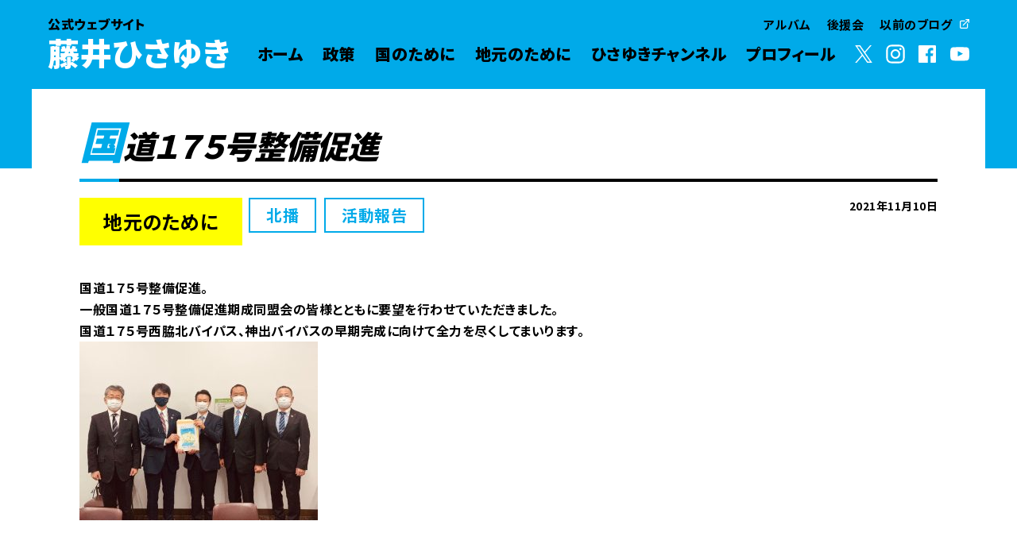

--- FILE ---
content_type: text/html; charset=UTF-8
request_url: https://fujiihisayuki.jp/for-local/857.html
body_size: 13105
content:
<html>
  <head>
    <meta name="google-site-verification" content="Os-OowpAhAISCZ5HThTf_JkXYPCq3AV0BoSQ9Duk0XE" />
    <script type="text/javascript">
      var _gaq = _gaq || [];
      _gaq.push(['_setAccount', 'UA-49861762-1']);
      _gaq.push(['_trackPageview']);
      (function() {
      var ga = document.createElement('script'); ga.type = 'text/javascript'; ga.async = true;
      ga.src = ('https:' == document.location.protocol ? 'https://' : 'http://') + 'stats.g.doubleclick.net/dc.js';
      var s = document.getElementsByTagName('script')[0]; s.parentNode.insertBefore(ga, s);
      })();
    </script>
    <meta charset="utf-8" />
    <meta http-equiv="x-ua-compatible" content="ie=edge" />
    <meta name="viewport" content="width=device-width, initial-scale=1.0" />
    <meta name="format-detection" content="telephone=no" />
    <title>藤井ひさゆき　公式ウェブサイト</title>

    <link rel="icon" href="https://fujiihisayuki.jp/wp-content/themes/fujiihisayuki-site/assets/img/favicon.ico" />
    <link
      rel="apple-touch-icon"
      href="https://fujiihisayuki.jp/wp-content/themes/fujiihisayuki-site/assets/img/apple-touch-icon.png"
      sizes="180x180"
    />

    <link rel="stylesheet" href="https://fujiihisayuki.jp/wp-content/themes/fujiihisayuki-site/assets/css/index.css?20260120">

    <link rel="preconnect" href="https://fonts.googleapis.com">
    <link rel="preconnect" href="https://fonts.gstatic.com" crossorigin>
    <link href="https://fonts.googleapis.com/css2?family=Noto+Sans+JP:wght@700;900&display=swap" rel="stylesheet">

    
		<!-- All in One SEO 4.9.3 - aioseo.com -->
	<meta name="description" content="国道１７５号整備促進。 一般国道１７５号整備促進期成同盟会の皆様とともに要望を行わせていただきました。国道１７" />
	<meta name="robots" content="max-image-preview:large" />
	<meta name="author" content="fujii"/>
	<link rel="canonical" href="https://fujiihisayuki.jp/for-local/857.html" />
	<meta name="generator" content="All in One SEO (AIOSEO) 4.9.3" />
		<meta property="og:locale" content="ja_JP" />
		<meta property="og:site_name" content="藤井ひさゆき　公式ウェブサイト - 藤井ひさゆき　兵庫四区選出 自民党 衆議院議員　公式ウェブサイト" />
		<meta property="og:type" content="article" />
		<meta property="og:title" content="国道１７５号整備促進 - 藤井ひさゆき 公式ウェブサイト" />
		<meta property="og:description" content="国道１７５号整備促進。 一般国道１７５号整備促進期成同盟会の皆様とともに要望を行わせていただきました。国道１７" />
		<meta property="og:url" content="https://fujiihisayuki.jp/for-local/857.html" />
		<meta property="og:image" content="https://fujiihisayuki.jp/wp-content/uploads/2024/10/ogp.jpg" />
		<meta property="og:image:secure_url" content="https://fujiihisayuki.jp/wp-content/uploads/2024/10/ogp.jpg" />
		<meta property="og:image:width" content="1200" />
		<meta property="og:image:height" content="630" />
		<meta property="article:published_time" content="2021-11-10T14:43:56+00:00" />
		<meta property="article:modified_time" content="2021-11-19T13:49:16+00:00" />
		<meta name="twitter:card" content="summary_large_image" />
		<meta name="twitter:title" content="国道１７５号整備促進 - 藤井ひさゆき 公式ウェブサイト" />
		<meta name="twitter:description" content="国道１７５号整備促進。 一般国道１７５号整備促進期成同盟会の皆様とともに要望を行わせていただきました。国道１７" />
		<meta name="twitter:image" content="https://fujiihisayuki.jp/wp-content/uploads/2024/10/ogp.jpg" />
		<script type="application/ld+json" class="aioseo-schema">
			{"@context":"https:\/\/schema.org","@graph":[{"@type":"BlogPosting","@id":"https:\/\/fujiihisayuki.jp\/for-local\/857.html#blogposting","name":"\u56fd\u9053\uff11\uff17\uff15\u53f7\u6574\u5099\u4fc3\u9032 - \u85e4\u4e95\u3072\u3055\u3086\u304d \u516c\u5f0f\u30a6\u30a7\u30d6\u30b5\u30a4\u30c8","headline":"\u56fd\u9053\uff11\uff17\uff15\u53f7\u6574\u5099\u4fc3\u9032","author":{"@id":"https:\/\/fujiihisayuki.jp\/author\/fujii#author"},"publisher":{"@id":"https:\/\/fujiihisayuki.jp\/#organization"},"image":{"@type":"ImageObject","url":"https:\/\/fujiihisayuki.jp\/wp-content\/uploads\/2021\/11\/387d6f7e195547a206d23625fc460adc.jpg","width":800,"height":600},"datePublished":"2021-11-10T23:43:56+09:00","dateModified":"2021-11-19T22:49:16+09:00","inLanguage":"ja","mainEntityOfPage":{"@id":"https:\/\/fujiihisayuki.jp\/for-local\/857.html#webpage"},"isPartOf":{"@id":"https:\/\/fujiihisayuki.jp\/for-local\/857.html#webpage"},"articleSection":"\u5317\u64ad, \u5730\u5143\u306e\u305f\u3081\u306b, \u6d3b\u52d5\u5831\u544a, \u6d3b\u52d5\u5831\u544a, \u897f\u533a"},{"@type":"BreadcrumbList","@id":"https:\/\/fujiihisayuki.jp\/for-local\/857.html#breadcrumblist","itemListElement":[{"@type":"ListItem","@id":"https:\/\/fujiihisayuki.jp#listItem","position":1,"name":"\u30db\u30fc\u30e0","item":"https:\/\/fujiihisayuki.jp","nextItem":{"@type":"ListItem","@id":"https:\/\/fujiihisayuki.jp\/.\/for-local#listItem","name":"\u5730\u5143\u306e\u305f\u3081\u306b"}},{"@type":"ListItem","@id":"https:\/\/fujiihisayuki.jp\/.\/for-local#listItem","position":2,"name":"\u5730\u5143\u306e\u305f\u3081\u306b","item":"https:\/\/fujiihisayuki.jp\/.\/for-local","nextItem":{"@type":"ListItem","@id":"https:\/\/fujiihisayuki.jp\/.\/for-local\/hokuban#listItem","name":"\u5317\u64ad"},"previousItem":{"@type":"ListItem","@id":"https:\/\/fujiihisayuki.jp#listItem","name":"\u30db\u30fc\u30e0"}},{"@type":"ListItem","@id":"https:\/\/fujiihisayuki.jp\/.\/for-local\/hokuban#listItem","position":3,"name":"\u5317\u64ad","item":"https:\/\/fujiihisayuki.jp\/.\/for-local\/hokuban","nextItem":{"@type":"ListItem","@id":"https:\/\/fujiihisayuki.jp\/.\/for-local\/hokuban\/hokuban-activities#listItem","name":"\u6d3b\u52d5\u5831\u544a"},"previousItem":{"@type":"ListItem","@id":"https:\/\/fujiihisayuki.jp\/.\/for-local#listItem","name":"\u5730\u5143\u306e\u305f\u3081\u306b"}},{"@type":"ListItem","@id":"https:\/\/fujiihisayuki.jp\/.\/for-local\/hokuban\/hokuban-activities#listItem","position":4,"name":"\u6d3b\u52d5\u5831\u544a","item":"https:\/\/fujiihisayuki.jp\/.\/for-local\/hokuban\/hokuban-activities","nextItem":{"@type":"ListItem","@id":"https:\/\/fujiihisayuki.jp\/for-local\/857.html#listItem","name":"\u56fd\u9053\uff11\uff17\uff15\u53f7\u6574\u5099\u4fc3\u9032"},"previousItem":{"@type":"ListItem","@id":"https:\/\/fujiihisayuki.jp\/.\/for-local\/hokuban#listItem","name":"\u5317\u64ad"}},{"@type":"ListItem","@id":"https:\/\/fujiihisayuki.jp\/for-local\/857.html#listItem","position":5,"name":"\u56fd\u9053\uff11\uff17\uff15\u53f7\u6574\u5099\u4fc3\u9032","previousItem":{"@type":"ListItem","@id":"https:\/\/fujiihisayuki.jp\/.\/for-local\/hokuban\/hokuban-activities#listItem","name":"\u6d3b\u52d5\u5831\u544a"}}]},{"@type":"Organization","@id":"https:\/\/fujiihisayuki.jp\/#organization","name":"\u85e4\u4e95\u3072\u3055\u3086\u304d\u3000\u516c\u5f0f\u30a6\u30a7\u30d6\u30b5\u30a4\u30c8","description":"\u85e4\u4e95\u3072\u3055\u3086\u304d\u3000\u5175\u5eab\u56db\u533a\u9078\u51fa \u81ea\u6c11\u515a \u8846\u8b70\u9662\u8b70\u54e1\u3000\u516c\u5f0f\u30a6\u30a7\u30d6\u30b5\u30a4\u30c8","url":"https:\/\/fujiihisayuki.jp\/"},{"@type":"Person","@id":"https:\/\/fujiihisayuki.jp\/author\/fujii#author","url":"https:\/\/fujiihisayuki.jp\/author\/fujii","name":"fujii","image":{"@type":"ImageObject","@id":"https:\/\/fujiihisayuki.jp\/for-local\/857.html#authorImage","url":"https:\/\/secure.gravatar.com\/avatar\/ae6c3c387d23a096e7d9e137f0a853dbacb3ca718e40de3b20acfade339373ef?s=96&d=mm&r=g","width":96,"height":96,"caption":"fujii"}},{"@type":"WebPage","@id":"https:\/\/fujiihisayuki.jp\/for-local\/857.html#webpage","url":"https:\/\/fujiihisayuki.jp\/for-local\/857.html","name":"\u56fd\u9053\uff11\uff17\uff15\u53f7\u6574\u5099\u4fc3\u9032 - \u85e4\u4e95\u3072\u3055\u3086\u304d \u516c\u5f0f\u30a6\u30a7\u30d6\u30b5\u30a4\u30c8","description":"\u56fd\u9053\uff11\uff17\uff15\u53f7\u6574\u5099\u4fc3\u9032\u3002 \u4e00\u822c\u56fd\u9053\uff11\uff17\uff15\u53f7\u6574\u5099\u4fc3\u9032\u671f\u6210\u540c\u76df\u4f1a\u306e\u7686\u69d8\u3068\u3068\u3082\u306b\u8981\u671b\u3092\u884c\u308f\u305b\u3066\u3044\u305f\u3060\u304d\u307e\u3057\u305f\u3002\u56fd\u9053\uff11\uff17","inLanguage":"ja","isPartOf":{"@id":"https:\/\/fujiihisayuki.jp\/#website"},"breadcrumb":{"@id":"https:\/\/fujiihisayuki.jp\/for-local\/857.html#breadcrumblist"},"author":{"@id":"https:\/\/fujiihisayuki.jp\/author\/fujii#author"},"creator":{"@id":"https:\/\/fujiihisayuki.jp\/author\/fujii#author"},"image":{"@type":"ImageObject","url":"https:\/\/fujiihisayuki.jp\/wp-content\/uploads\/2021\/11\/387d6f7e195547a206d23625fc460adc.jpg","@id":"https:\/\/fujiihisayuki.jp\/for-local\/857.html\/#mainImage","width":800,"height":600},"primaryImageOfPage":{"@id":"https:\/\/fujiihisayuki.jp\/for-local\/857.html#mainImage"},"datePublished":"2021-11-10T23:43:56+09:00","dateModified":"2021-11-19T22:49:16+09:00"},{"@type":"WebSite","@id":"https:\/\/fujiihisayuki.jp\/#website","url":"https:\/\/fujiihisayuki.jp\/","name":"\u85e4\u4e95\u3072\u3055\u3086\u304d\u3000\u516c\u5f0f\u30a6\u30a7\u30d6\u30b5\u30a4\u30c8","description":"\u85e4\u4e95\u3072\u3055\u3086\u304d\u3000\u5175\u5eab\u56db\u533a\u9078\u51fa \u81ea\u6c11\u515a \u8846\u8b70\u9662\u8b70\u54e1\u3000\u516c\u5f0f\u30a6\u30a7\u30d6\u30b5\u30a4\u30c8","inLanguage":"ja","publisher":{"@id":"https:\/\/fujiihisayuki.jp\/#organization"}}]}
		</script>
		<!-- All in One SEO -->

<link rel='dns-prefetch' href='//ajax.googleapis.com' />
<link rel="alternate" title="oEmbed (JSON)" type="application/json+oembed" href="https://fujiihisayuki.jp/wp-json/oembed/1.0/embed?url=https%3A%2F%2Ffujiihisayuki.jp%2Ffor-local%2F857.html" />
<link rel="alternate" title="oEmbed (XML)" type="text/xml+oembed" href="https://fujiihisayuki.jp/wp-json/oembed/1.0/embed?url=https%3A%2F%2Ffujiihisayuki.jp%2Ffor-local%2F857.html&#038;format=xml" />
<style id='wp-img-auto-sizes-contain-inline-css' type='text/css'>
img:is([sizes=auto i],[sizes^="auto," i]){contain-intrinsic-size:3000px 1500px}
/*# sourceURL=wp-img-auto-sizes-contain-inline-css */
</style>
<style id='wp-block-library-inline-css' type='text/css'>
:root{--wp-block-synced-color:#7a00df;--wp-block-synced-color--rgb:122,0,223;--wp-bound-block-color:var(--wp-block-synced-color);--wp-editor-canvas-background:#ddd;--wp-admin-theme-color:#007cba;--wp-admin-theme-color--rgb:0,124,186;--wp-admin-theme-color-darker-10:#006ba1;--wp-admin-theme-color-darker-10--rgb:0,107,160.5;--wp-admin-theme-color-darker-20:#005a87;--wp-admin-theme-color-darker-20--rgb:0,90,135;--wp-admin-border-width-focus:2px}@media (min-resolution:192dpi){:root{--wp-admin-border-width-focus:1.5px}}.wp-element-button{cursor:pointer}:root .has-very-light-gray-background-color{background-color:#eee}:root .has-very-dark-gray-background-color{background-color:#313131}:root .has-very-light-gray-color{color:#eee}:root .has-very-dark-gray-color{color:#313131}:root .has-vivid-green-cyan-to-vivid-cyan-blue-gradient-background{background:linear-gradient(135deg,#00d084,#0693e3)}:root .has-purple-crush-gradient-background{background:linear-gradient(135deg,#34e2e4,#4721fb 50%,#ab1dfe)}:root .has-hazy-dawn-gradient-background{background:linear-gradient(135deg,#faaca8,#dad0ec)}:root .has-subdued-olive-gradient-background{background:linear-gradient(135deg,#fafae1,#67a671)}:root .has-atomic-cream-gradient-background{background:linear-gradient(135deg,#fdd79a,#004a59)}:root .has-nightshade-gradient-background{background:linear-gradient(135deg,#330968,#31cdcf)}:root .has-midnight-gradient-background{background:linear-gradient(135deg,#020381,#2874fc)}:root{--wp--preset--font-size--normal:16px;--wp--preset--font-size--huge:42px}.has-regular-font-size{font-size:1em}.has-larger-font-size{font-size:2.625em}.has-normal-font-size{font-size:var(--wp--preset--font-size--normal)}.has-huge-font-size{font-size:var(--wp--preset--font-size--huge)}.has-text-align-center{text-align:center}.has-text-align-left{text-align:left}.has-text-align-right{text-align:right}.has-fit-text{white-space:nowrap!important}#end-resizable-editor-section{display:none}.aligncenter{clear:both}.items-justified-left{justify-content:flex-start}.items-justified-center{justify-content:center}.items-justified-right{justify-content:flex-end}.items-justified-space-between{justify-content:space-between}.screen-reader-text{border:0;clip-path:inset(50%);height:1px;margin:-1px;overflow:hidden;padding:0;position:absolute;width:1px;word-wrap:normal!important}.screen-reader-text:focus{background-color:#ddd;clip-path:none;color:#444;display:block;font-size:1em;height:auto;left:5px;line-height:normal;padding:15px 23px 14px;text-decoration:none;top:5px;width:auto;z-index:100000}html :where(.has-border-color){border-style:solid}html :where([style*=border-top-color]){border-top-style:solid}html :where([style*=border-right-color]){border-right-style:solid}html :where([style*=border-bottom-color]){border-bottom-style:solid}html :where([style*=border-left-color]){border-left-style:solid}html :where([style*=border-width]){border-style:solid}html :where([style*=border-top-width]){border-top-style:solid}html :where([style*=border-right-width]){border-right-style:solid}html :where([style*=border-bottom-width]){border-bottom-style:solid}html :where([style*=border-left-width]){border-left-style:solid}html :where(img[class*=wp-image-]){height:auto;max-width:100%}:where(figure){margin:0 0 1em}html :where(.is-position-sticky){--wp-admin--admin-bar--position-offset:var(--wp-admin--admin-bar--height,0px)}@media screen and (max-width:600px){html :where(.is-position-sticky){--wp-admin--admin-bar--position-offset:0px}}

/*# sourceURL=wp-block-library-inline-css */
</style><style id='global-styles-inline-css' type='text/css'>
:root{--wp--preset--aspect-ratio--square: 1;--wp--preset--aspect-ratio--4-3: 4/3;--wp--preset--aspect-ratio--3-4: 3/4;--wp--preset--aspect-ratio--3-2: 3/2;--wp--preset--aspect-ratio--2-3: 2/3;--wp--preset--aspect-ratio--16-9: 16/9;--wp--preset--aspect-ratio--9-16: 9/16;--wp--preset--color--black: #000000;--wp--preset--color--cyan-bluish-gray: #abb8c3;--wp--preset--color--white: #ffffff;--wp--preset--color--pale-pink: #f78da7;--wp--preset--color--vivid-red: #cf2e2e;--wp--preset--color--luminous-vivid-orange: #ff6900;--wp--preset--color--luminous-vivid-amber: #fcb900;--wp--preset--color--light-green-cyan: #7bdcb5;--wp--preset--color--vivid-green-cyan: #00d084;--wp--preset--color--pale-cyan-blue: #8ed1fc;--wp--preset--color--vivid-cyan-blue: #0693e3;--wp--preset--color--vivid-purple: #9b51e0;--wp--preset--gradient--vivid-cyan-blue-to-vivid-purple: linear-gradient(135deg,rgb(6,147,227) 0%,rgb(155,81,224) 100%);--wp--preset--gradient--light-green-cyan-to-vivid-green-cyan: linear-gradient(135deg,rgb(122,220,180) 0%,rgb(0,208,130) 100%);--wp--preset--gradient--luminous-vivid-amber-to-luminous-vivid-orange: linear-gradient(135deg,rgb(252,185,0) 0%,rgb(255,105,0) 100%);--wp--preset--gradient--luminous-vivid-orange-to-vivid-red: linear-gradient(135deg,rgb(255,105,0) 0%,rgb(207,46,46) 100%);--wp--preset--gradient--very-light-gray-to-cyan-bluish-gray: linear-gradient(135deg,rgb(238,238,238) 0%,rgb(169,184,195) 100%);--wp--preset--gradient--cool-to-warm-spectrum: linear-gradient(135deg,rgb(74,234,220) 0%,rgb(151,120,209) 20%,rgb(207,42,186) 40%,rgb(238,44,130) 60%,rgb(251,105,98) 80%,rgb(254,248,76) 100%);--wp--preset--gradient--blush-light-purple: linear-gradient(135deg,rgb(255,206,236) 0%,rgb(152,150,240) 100%);--wp--preset--gradient--blush-bordeaux: linear-gradient(135deg,rgb(254,205,165) 0%,rgb(254,45,45) 50%,rgb(107,0,62) 100%);--wp--preset--gradient--luminous-dusk: linear-gradient(135deg,rgb(255,203,112) 0%,rgb(199,81,192) 50%,rgb(65,88,208) 100%);--wp--preset--gradient--pale-ocean: linear-gradient(135deg,rgb(255,245,203) 0%,rgb(182,227,212) 50%,rgb(51,167,181) 100%);--wp--preset--gradient--electric-grass: linear-gradient(135deg,rgb(202,248,128) 0%,rgb(113,206,126) 100%);--wp--preset--gradient--midnight: linear-gradient(135deg,rgb(2,3,129) 0%,rgb(40,116,252) 100%);--wp--preset--font-size--small: 13px;--wp--preset--font-size--medium: 20px;--wp--preset--font-size--large: 36px;--wp--preset--font-size--x-large: 42px;--wp--preset--spacing--20: 0.44rem;--wp--preset--spacing--30: 0.67rem;--wp--preset--spacing--40: 1rem;--wp--preset--spacing--50: 1.5rem;--wp--preset--spacing--60: 2.25rem;--wp--preset--spacing--70: 3.38rem;--wp--preset--spacing--80: 5.06rem;--wp--preset--shadow--natural: 6px 6px 9px rgba(0, 0, 0, 0.2);--wp--preset--shadow--deep: 12px 12px 50px rgba(0, 0, 0, 0.4);--wp--preset--shadow--sharp: 6px 6px 0px rgba(0, 0, 0, 0.2);--wp--preset--shadow--outlined: 6px 6px 0px -3px rgb(255, 255, 255), 6px 6px rgb(0, 0, 0);--wp--preset--shadow--crisp: 6px 6px 0px rgb(0, 0, 0);}:where(.is-layout-flex){gap: 0.5em;}:where(.is-layout-grid){gap: 0.5em;}body .is-layout-flex{display: flex;}.is-layout-flex{flex-wrap: wrap;align-items: center;}.is-layout-flex > :is(*, div){margin: 0;}body .is-layout-grid{display: grid;}.is-layout-grid > :is(*, div){margin: 0;}:where(.wp-block-columns.is-layout-flex){gap: 2em;}:where(.wp-block-columns.is-layout-grid){gap: 2em;}:where(.wp-block-post-template.is-layout-flex){gap: 1.25em;}:where(.wp-block-post-template.is-layout-grid){gap: 1.25em;}.has-black-color{color: var(--wp--preset--color--black) !important;}.has-cyan-bluish-gray-color{color: var(--wp--preset--color--cyan-bluish-gray) !important;}.has-white-color{color: var(--wp--preset--color--white) !important;}.has-pale-pink-color{color: var(--wp--preset--color--pale-pink) !important;}.has-vivid-red-color{color: var(--wp--preset--color--vivid-red) !important;}.has-luminous-vivid-orange-color{color: var(--wp--preset--color--luminous-vivid-orange) !important;}.has-luminous-vivid-amber-color{color: var(--wp--preset--color--luminous-vivid-amber) !important;}.has-light-green-cyan-color{color: var(--wp--preset--color--light-green-cyan) !important;}.has-vivid-green-cyan-color{color: var(--wp--preset--color--vivid-green-cyan) !important;}.has-pale-cyan-blue-color{color: var(--wp--preset--color--pale-cyan-blue) !important;}.has-vivid-cyan-blue-color{color: var(--wp--preset--color--vivid-cyan-blue) !important;}.has-vivid-purple-color{color: var(--wp--preset--color--vivid-purple) !important;}.has-black-background-color{background-color: var(--wp--preset--color--black) !important;}.has-cyan-bluish-gray-background-color{background-color: var(--wp--preset--color--cyan-bluish-gray) !important;}.has-white-background-color{background-color: var(--wp--preset--color--white) !important;}.has-pale-pink-background-color{background-color: var(--wp--preset--color--pale-pink) !important;}.has-vivid-red-background-color{background-color: var(--wp--preset--color--vivid-red) !important;}.has-luminous-vivid-orange-background-color{background-color: var(--wp--preset--color--luminous-vivid-orange) !important;}.has-luminous-vivid-amber-background-color{background-color: var(--wp--preset--color--luminous-vivid-amber) !important;}.has-light-green-cyan-background-color{background-color: var(--wp--preset--color--light-green-cyan) !important;}.has-vivid-green-cyan-background-color{background-color: var(--wp--preset--color--vivid-green-cyan) !important;}.has-pale-cyan-blue-background-color{background-color: var(--wp--preset--color--pale-cyan-blue) !important;}.has-vivid-cyan-blue-background-color{background-color: var(--wp--preset--color--vivid-cyan-blue) !important;}.has-vivid-purple-background-color{background-color: var(--wp--preset--color--vivid-purple) !important;}.has-black-border-color{border-color: var(--wp--preset--color--black) !important;}.has-cyan-bluish-gray-border-color{border-color: var(--wp--preset--color--cyan-bluish-gray) !important;}.has-white-border-color{border-color: var(--wp--preset--color--white) !important;}.has-pale-pink-border-color{border-color: var(--wp--preset--color--pale-pink) !important;}.has-vivid-red-border-color{border-color: var(--wp--preset--color--vivid-red) !important;}.has-luminous-vivid-orange-border-color{border-color: var(--wp--preset--color--luminous-vivid-orange) !important;}.has-luminous-vivid-amber-border-color{border-color: var(--wp--preset--color--luminous-vivid-amber) !important;}.has-light-green-cyan-border-color{border-color: var(--wp--preset--color--light-green-cyan) !important;}.has-vivid-green-cyan-border-color{border-color: var(--wp--preset--color--vivid-green-cyan) !important;}.has-pale-cyan-blue-border-color{border-color: var(--wp--preset--color--pale-cyan-blue) !important;}.has-vivid-cyan-blue-border-color{border-color: var(--wp--preset--color--vivid-cyan-blue) !important;}.has-vivid-purple-border-color{border-color: var(--wp--preset--color--vivid-purple) !important;}.has-vivid-cyan-blue-to-vivid-purple-gradient-background{background: var(--wp--preset--gradient--vivid-cyan-blue-to-vivid-purple) !important;}.has-light-green-cyan-to-vivid-green-cyan-gradient-background{background: var(--wp--preset--gradient--light-green-cyan-to-vivid-green-cyan) !important;}.has-luminous-vivid-amber-to-luminous-vivid-orange-gradient-background{background: var(--wp--preset--gradient--luminous-vivid-amber-to-luminous-vivid-orange) !important;}.has-luminous-vivid-orange-to-vivid-red-gradient-background{background: var(--wp--preset--gradient--luminous-vivid-orange-to-vivid-red) !important;}.has-very-light-gray-to-cyan-bluish-gray-gradient-background{background: var(--wp--preset--gradient--very-light-gray-to-cyan-bluish-gray) !important;}.has-cool-to-warm-spectrum-gradient-background{background: var(--wp--preset--gradient--cool-to-warm-spectrum) !important;}.has-blush-light-purple-gradient-background{background: var(--wp--preset--gradient--blush-light-purple) !important;}.has-blush-bordeaux-gradient-background{background: var(--wp--preset--gradient--blush-bordeaux) !important;}.has-luminous-dusk-gradient-background{background: var(--wp--preset--gradient--luminous-dusk) !important;}.has-pale-ocean-gradient-background{background: var(--wp--preset--gradient--pale-ocean) !important;}.has-electric-grass-gradient-background{background: var(--wp--preset--gradient--electric-grass) !important;}.has-midnight-gradient-background{background: var(--wp--preset--gradient--midnight) !important;}.has-small-font-size{font-size: var(--wp--preset--font-size--small) !important;}.has-medium-font-size{font-size: var(--wp--preset--font-size--medium) !important;}.has-large-font-size{font-size: var(--wp--preset--font-size--large) !important;}.has-x-large-font-size{font-size: var(--wp--preset--font-size--x-large) !important;}
/*# sourceURL=global-styles-inline-css */
</style>

<style id='classic-theme-styles-inline-css' type='text/css'>
/*! This file is auto-generated */
.wp-block-button__link{color:#fff;background-color:#32373c;border-radius:9999px;box-shadow:none;text-decoration:none;padding:calc(.667em + 2px) calc(1.333em + 2px);font-size:1.125em}.wp-block-file__button{background:#32373c;color:#fff;text-decoration:none}
/*# sourceURL=/wp-includes/css/classic-themes.min.css */
</style>
<link rel='stylesheet' id='fancybox-css' href='https://fujiihisayuki.jp/wp-content/plugins/easy-fancybox/fancybox/1.5.4/jquery.fancybox.min.css?ver=6.9' type='text/css' media='screen' />
<script type="text/javascript" src="//ajax.googleapis.com/ajax/libs/jquery/2.2.4/jquery.min.js" id="jquery-js"></script>
<link rel="https://api.w.org/" href="https://fujiihisayuki.jp/wp-json/" /><link rel="alternate" title="JSON" type="application/json" href="https://fujiihisayuki.jp/wp-json/wp/v2/posts/857" /><link rel='shortlink' href='https://fujiihisayuki.jp/?p=857' />
<noscript><style id="rocket-lazyload-nojs-css">.rll-youtube-player, [data-lazy-src]{display:none !important;}</style></noscript> 
    
  </head>

  <body>
  <svg aria-hidden="true" style="position: absolute; width: 0; height: 0; overflow: hidden" version="1.1" xmlns="http://www.w3.org/2000/svg" xmlns:xlink="http://www.w3.org/1999/xlink">
  <defs>
    <symbol id="icon-twitter" viewBox="0 0 1200 1227">
      <path
      d="M714.163 519.284L1160.89 0H1055.03L667.137 450.887L357.328 0H0L468.492 681.821L0 1226.37H105.866L515.491 750.218L842.672 1226.37H1200L714.137 519.284H714.163ZM569.165 687.828L521.697 619.934L144.011 79.6944H306.615L611.412 515.685L658.88 583.579L1055.08 1150.3H892.476L569.165 687.854V687.828Z"
      ></path>
    </symbol>
    <symbol id="icon-facebook" viewBox="0 0 22 22">
      <path
        d="M20.790,0.000 L1.210,0.000 C0.542,0.000 0.000,0.542 0.000,1.211 L0.000,20.790 C0.000,21.458 0.542,22.000 1.210,22.000 L1.210,22.000 L11.748,22.000 L11.748,13.475 L8.888,13.475 L8.888,10.175 L11.748,10.175 L11.748,7.700 C11.524,5.500 13.125,3.535 15.325,3.311 C15.555,3.287 15.786,3.283 16.016,3.300 C16.872,3.295 17.728,3.340 18.579,3.433 L18.579,6.402 L16.830,6.402 C15.444,6.402 15.180,7.062 15.180,8.020 L15.180,10.143 L18.480,10.143 L18.051,13.442 L15.180,13.442 L15.180,22.000 L20.790,22.000 C21.458,22.000 22.000,21.458 22.000,20.790 L22.000,20.790 L22.000,1.211 C22.000,0.542 21.458,0.000 20.790,0.000 L20.790,0.000 Z"
      />
    </symbol>
    <symbol id="icon-external_link" viewBox="0 0 12 12">
      <path
        d="M9.600,5.292 C9.269,5.292 9.000,5.560 9.000,5.892 L9.000,10.200 C9.000,10.531 8.731,10.800 8.400,10.800 L1.800,10.800 C1.469,10.800 1.200,10.531 1.200,10.200 L1.200,3.600 C1.200,3.268 1.469,3.000 1.800,3.000 L6.108,3.000 C6.439,3.000 6.708,2.731 6.708,2.400 C6.708,2.068 6.439,1.800 6.108,1.800 L1.800,1.800 C0.806,1.800 0.000,2.605 0.000,3.600 L0.000,10.200 C0.000,11.194 0.806,12.000 1.800,12.000 L8.400,12.000 C9.394,12.000 10.200,11.194 10.200,10.200 L10.200,5.892 C10.200,5.560 9.931,5.292 9.600,5.292 ZM11.952,0.372 C11.891,0.225 11.775,0.108 11.628,0.048 C11.556,0.017 11.478,0.000 11.400,0.000 L7.800,0.000 C7.468,0.000 7.200,0.269 7.200,0.599 C7.200,0.931 7.468,1.200 7.800,1.200 L9.954,1.200 L3.774,7.374 C3.539,7.607 3.537,7.987 3.770,8.222 C3.772,8.224 3.773,8.225 3.774,8.226 C4.008,8.461 4.387,8.463 4.623,8.230 C4.624,8.228 4.625,8.227 4.626,8.226 L10.800,2.046 L10.800,4.200 C10.800,4.531 11.069,4.799 11.400,4.799 C11.731,4.799 12.000,4.531 12.000,4.200 L12.000,0.599 C11.999,0.522 11.983,0.444 11.952,0.372 Z"
      />
    </symbol>
    <symbol id="icon-arrow_right" viewBox="0 0 37 33">
      <path d="M11.838,0.392 L12.394,9.592 L0.787,10.294 L1.631,24.253 L13.238,23.552 L13.794,32.753 L36.267,15.156 L11.838,0.392 Z" />
    </symbol>
    <symbol id="icon-arrow_right_small" viewBox="0 0 5 9">
      <path d="M0.972,8.995 L-0.003,7.908 L3.057,4.496 L-0.003,1.084 L0.972,-0.003 L5.006,4.496 L0.972,8.995 Z" />
    </symbol>
    <symbol id="icon-icon_arrow-01-r" viewBox="0 0 32 32">
      <path d="M11.7 4.4v6.6h-8.3v10h8.3v6.6l16.9-11.6-16.9-11.6z"></path>
    </symbol>
    <symbol id="icon-icon_arrow-02-b" viewBox="0 0 32 32">
      <path d="M2 10.8l3.4-3.3 10.6 10.4 10.6-10.3 3.4 3.3-14 13.5-14-13.6z"></path>
    </symbol>
    <symbol id="icon-instagram" viewBox="0 0 32 32">
      <path
        d="M28.42 10.85c-0.060-1.33-0.27-2.24-0.58-3.030-0.32-0.83-0.75-1.52-1.44-2.22-0.69-0.69-1.39-1.12-2.21-1.44-0.79-0.31-1.7-0.52-3.030-0.58-1.34-0.060-1.77-0.070-5.16-0.070s-3.82 0.010-5.15 0.080c-1.33 0.050-2.24 0.26-3.030 0.57-0.83 0.32-1.52 0.75-2.22 1.44-0.69 0.7-1.12 1.39-1.44 2.22-0.31 0.79-0.52 1.7-0.58 3.030s-0.070 1.76-0.070 5.15 0.010 3.82 0.080 5.15c0.060 1.33 0.27 2.24 0.58 3.030 0.32 0.82 0.75 1.52 1.44 2.21s1.39 1.12 2.21 1.44c0.79 0.31 1.7 0.52 3.030 0.58s1.76 0.080 5.15 0.080 3.82-0.010 5.15-0.080c1.33-0.060 2.24-0.27 3.030-0.58 0.82-0.32 1.52-0.75 2.21-1.44s1.12-1.39 1.44-2.21c0.31-0.79 0.52-1.7 0.58-3.030s0.080-1.76 0.080-5.15-0.010-3.82-0.070-5.15zM26.17 21.050c-0.060 1.22-0.26 1.88-0.43 2.32-0.23 0.58-0.5 1-0.93 1.44s-0.85 0.71-1.44 0.93c-0.44 0.17-1.1 0.38-2.32 0.43-1.32 0.060-1.71 0.070-5.050 0.070s-3.73-0.010-5.050-0.070c-1.22-0.060-1.88-0.26-2.32-0.43-0.58-0.23-1-0.5-1.44-0.93-0.44-0.44-0.71-0.85-0.93-1.44-0.17-0.44-0.37-1.1-0.43-2.32-0.060-1.32-0.070-1.71-0.070-5.050s0.010-3.73 0.070-5.050c0.060-1.22 0.26-1.88 0.43-2.32 0.23-0.58 0.5-1 0.93-1.44s0.85-0.71 1.44-0.93c0.44-0.17 1.1-0.38 2.32-0.43 1.32-0.060 1.71-0.070 5.050-0.070s3.73 0.010 5.050 0.070c1.22 0.060 1.88 0.26 2.32 0.43 0.58 0.23 1 0.5 1.44 0.93 0.44 0.44 0.71 0.85 0.93 1.44 0.17 0.44 0.37 1.1 0.43 2.32 0.060 1.32 0.070 1.71 0.070 5.050s-0.010 3.73-0.070 5.050zM16 9.58c-3.54 0-6.42 2.87-6.42 6.42s2.87 6.42 6.42 6.42 6.42-2.87 6.42-6.42-2.88-6.42-6.42-6.42zM16 20.16c-2.3 0-4.16-1.86-4.16-4.16s1.86-4.16 4.16-4.16 4.16 1.86 4.16 4.16-1.86 4.16-4.16 4.16zM22.67 7.83c-0.83 0-1.5 0.67-1.5 1.5s0.67 1.5 1.5 1.5c0.83 0 1.5-0.67 1.5-1.5s-0.67-1.5-1.5-1.5z"
      ></path>
    </symbol>
    <symbol id="icon-youtube" viewBox="0 0 24 19">
      <path 
        d="M23.755,4.517 C23.755,4.517 23.520,2.830 22.801,2.086 C21.889,1.111 20.866,1.106 20.398,1.049 C17.041,0.802 12.005,0.802 12.005,0.802 L11.995,0.802 C11.995,0.802 6.959,0.802 3.602,1.049 C3.133,1.105 2.111,1.110 1.198,2.086 C0.479,2.829 0.245,4.516 0.245,4.516 C0.245,4.516 0.005,6.497 0.005,8.479 L0.005,10.337 C0.005,12.319 0.245,14.300 0.245,14.300 C0.245,14.300 0.479,15.988 1.198,16.730 C2.111,17.706 3.310,17.676 3.844,17.777 C5.763,17.966 12.000,18.024 12.000,18.024 C12.000,18.024 17.041,18.016 20.398,17.768 C20.866,17.711 21.889,17.707 22.801,16.730 C23.520,15.987 23.755,14.300 23.755,14.300 C23.755,14.300 23.995,12.319 23.995,10.337 L23.995,8.479 C23.995,6.498 23.755,4.516 23.755,4.516 L23.755,4.517 ZM9.523,12.590 L9.522,5.709 L16.004,9.161 L9.523,12.590 Z"
      ></path>
    </symbol>
  </defs>
</svg>
    



<header class="header">
  <div class="header__inner">
    <div class="header__flexContainer">
      <h1 class="header__title">
        <a href="https://fujiihisayuki.jp">
          <span>公式ウェブサイト</span>
          藤井ひさゆき
        </a>
      </h1>
      <div class="sp-drawer-btn">
        <a>
          <span></span>
          <span></span>
          <span></span>
          <p class="sp-drawer-btn__text">メニュー</p>
          <p class="sp-drawer-btn__text--close">とじる</p>
        </a>
      </div>
      <div class="gnav">
        <div class="gnav__inner">
          <div class="show-for-pc">
            <ul class="gnav__navSub">
              <li>
                <a href="https://fujiihisayuki.jp/album" class="hover-underline">アルバム</a>
              </li>
              <li>
                <a href="https://fujiihisayuki.jp/supporter"class="hover-underline">後援会</a>
              </li>
              <li>
                <a href="https://archive.fujiihisayuki.jp/" class="hover-underline" target="_blank">以前のブログ<svg class="icon icon-external_link"><use xlink:href="#icon-external_link"></use></svg></a>
              </li>
            </ul>
          </div>
          <nav class="gnav__navMainWrapper">
            <ul class="gnav__navMain">
              <li>
                <a href="https://fujiihisayuki.jp" class="js_close-link hover-underline">ホーム</a>
              </li>
              <li>
                <a href="https://fujiihisayuki.jp/for-japan/policy/" class="js_close-link hover-underline">政策</a>
              </li>
              <li>
                <a href="https://fujiihisayuki.jp/./for-japan/activities-a" class="js_close-link hover-underline">国のために</a>
              </li>
              <li>
                <a href="https://fujiihisayuki.jp/./for-local" class="js_close-link hover-underline">地元のために</a>
              </li>
              <li>
                <a href="https://fujiihisayuki.jp/channel" class="js_close-link hover-underline">ひさゆきチャンネル</a>
              </li>
              <li>
                <a href="https://fujiihisayuki.jp/profile" class="js_close-link hover-underline">プロフィール</a>
              </li>
            </ul>
            <ul class="gnav__navSub hide-for-pc">
              <li>
                <a href="https://fujiihisayuki.jp/album">アルバム</a>
              </li>
              <li>
                <a href="https://fujiihisayuki.jp/supporter">後援会</a>
              </li>
              <li>
                <a href="https://archive.fujiihisayuki.jp/" target="_blank">以前のブログ<svg class="icon icon-external_link"><use xlink:href="#icon-external_link"></use></svg></a>
              </li>
            </ul>
            <ul class="gnav__sns">
              <li>
                <a href="https://twitter.com/FujiiHisayuki" target="_blank"><svg class="icon icon-twitter"><use xlink:href="#icon-twitter"></use></svg></a>
              </li>
              <li>
                <a href="https://www.instagram.com/hisayuki.fujii/" target="_blank"><svg class="icon icon-instagram"><use xlink:href="#icon-instagram"></use></svg></a>
              </li>
              <li>
                <a href="https://www.facebook.com/FujiiHisayuki" target="_blank"><svg class="icon icon-facebook"><use xlink:href="#icon-facebook"></use></svg></a>
              </li>
              <li>
                <a href="https://www.youtube.com/channel/UCSAU-pjGTwavMylzWJbPVgw" target="_blank"><svg class="icon icon-youtube"><use xlink:href="#icon-youtube"></use></svg></a>
              </li>
            </ul>
          </nav>
        </div>
      </div>
    </div>
  </div>
</header>


<div class="articleDetail">
  <div class="articleDetail__block"></div>
  <div class="articleDetail__area">
    <div class="articleDetail__inner">
      
      <div class="articleDetail__title">
        <div class="articleTitle">
            <h1 class="articleTitle__title">国道１７５号整備促進</h1>
        </div>
      </div>

      <div class="articleDetail__category">
        <div class="articleCatTag">

            <div class="articleCatTag__category">
              <div class="chips chips__large">
                                  <div class="chips__flex"><span>地元のために</span></div>
                              </div>
            </div>

            <div class="articleCatTag__tagBlock">

              <!-- <ul>
                                  <li><div class="articleCatTag__tag">北播</div></li>
              </ul> -->

                              <ul>
                  <li><div class="articleCatTag__tag">北播</div></li>
                  <li><div class="articleCatTag__tag">活動報告</div></li>
                </ul>
              
              <time class="articleCatTag__time">2021年11月10日</time>
            </div>
        </div>
      </div>

      <div class="articleDetail__main">

        <div class="articleColumn">
          <div class="firstChild" dir="auto">国道１７５号整備促進。</div>
<div dir="auto">一般国道１７５号整備促進期成同盟会の皆様とともに要望を行わせていただきました。<br class="lastChild firstChild" />国道１７５号西脇北バイパス、神出バイパスの早期完成に向けて全力を尽くしてまいります。<br />
<img fetchpriority="high" decoding="async" class="alignnone size-medium wp-image-858" src="data:image/svg+xml,%3Csvg%20xmlns='http://www.w3.org/2000/svg'%20viewBox='0%200%20300%20225'%3E%3C/svg%3E" alt="" width="300" height="225" data-lazy-srcset="https://fujiihisayuki.jp/wp-content/uploads/2021/11/387d6f7e195547a206d23625fc460adc-300x225.jpg 300w, https://fujiihisayuki.jp/wp-content/uploads/2021/11/387d6f7e195547a206d23625fc460adc-320x240.jpg 320w, https://fujiihisayuki.jp/wp-content/uploads/2021/11/387d6f7e195547a206d23625fc460adc-768x576.jpg 768w, https://fujiihisayuki.jp/wp-content/uploads/2021/11/387d6f7e195547a206d23625fc460adc.jpg 800w" data-lazy-sizes="(max-width: 300px) 100vw, 300px" data-lazy-src="https://fujiihisayuki.jp/wp-content/uploads/2021/11/387d6f7e195547a206d23625fc460adc-300x225.jpg" /><noscript><img fetchpriority="high" decoding="async" class="alignnone size-medium wp-image-858" src="https://fujiihisayuki.jp/wp-content/uploads/2021/11/387d6f7e195547a206d23625fc460adc-300x225.jpg" alt="" width="300" height="225" srcset="https://fujiihisayuki.jp/wp-content/uploads/2021/11/387d6f7e195547a206d23625fc460adc-300x225.jpg 300w, https://fujiihisayuki.jp/wp-content/uploads/2021/11/387d6f7e195547a206d23625fc460adc-320x240.jpg 320w, https://fujiihisayuki.jp/wp-content/uploads/2021/11/387d6f7e195547a206d23625fc460adc-768x576.jpg 768w, https://fujiihisayuki.jp/wp-content/uploads/2021/11/387d6f7e195547a206d23625fc460adc.jpg 800w" sizes="(max-width: 300px) 100vw, 300px" /></noscript></div>
        </div>
        <div class="articleBottom">
          <div class="articleBottom__back">
                          <a href="https://fujiihisayuki.jp/./for-local/hokuban/hokuban-activities"><span>一覧にもどる</span></a>
                      </div>
                      <ul class="articleBottom__pn">
              <li class="articleBottom__pn--prev"><div><a class="pnButton pnButton--prev" href="https://fujiihisayuki.jp/for-local/836.html"><span class="pnButton__icon">
              <svg class="icon icon-icon_arrow-02-b"><use xlink:href="#icon-icon_arrow-02-b"></use></svg>
              </span><span>2021年11月09日<br />うれしの学園生涯大学創立５０周年記念式典・学園祭</span></a></div></li><li class="articleBottom__pn--next"><div><a class="pnButton pnButton--next" href="https://fujiihisayuki.jp/for-local/861.html"><span>2021年11月11日<br />国道１７５号整備促進・加古川中流域整備促進</span><span class="pnButton__icon">
                <svg class="icon icon-icon_arrow-02-b"><use xlink:href="#icon-icon_arrow-02-b"></use></svg></span></a></div></li>            </ul>
                  </div>

      </div>
    </div>
  </div>
</div>


<footer class="footer">
  <div class="footer__address">
    <div class="footer__inner addressInner">
      <div class="footer__flexContainer--reverse">
        <div class="footer__flexContainer">
          <div class="flexBox">
            <h3 class="footer__address--title">自民党兵庫県第四選挙区支部</h3>
            <p class="footer__address--text">
              西脇事務所<br>
              〒677-0054<br>
              西脇市野村町1251-3 スミレビル1階<br>
              TEL：0795-24-3456<br>
              FAX：0795-24-3457
            </p>
            <p class="footer__address--text">
              三木事務所<br>
              〒673-0404<br>
              兵庫県三木市大村530-1<br>
              TEL：0794-81-1118<br>
              FAX：0794-81-1123
            </p>
          </div>
          <div class="flexBox">
            <h3 class="footer__address--title">国会事務所</h3>
            <p class="footer__address--text">
              〒100-8981<br>
              東京都千代田区永田町2-2-1<br>
              衆議院議員第一議員会館 615号室<br>
              TEL：03-3508-7185<br>
              FAX：03-3508-3615
            </p>
          </div>
        </div>
        <div class="footer__snsTimeline">
          <a href="https://x.com/FujiiHisayuki" target="_blank" class="footer__snsTimeline--twitter"><svg class="icon icon-twitter"><use xlink:href="#icon-twitter"></use></svg>藤井ひさゆき X <span>（旧Twitter）</span> はこちら</a>
          <a href="https://www.facebook.com/FujiiHisayuki" target="_blank" class="footer__snsTimeline--facebookLink"><svg class="icon icon-facebook"><use xlink:href="#icon-facebook"></use></svg>藤井ひさゆき Facebook はこちら</a>
        </div>
      </div>
    </div>
  </div>
  <div class="footer__navWrapper">
    <div class="footer__inner">
      <div class="footer__flexContainer">
        <ul class="footer__navMain">
          <li>
            <a href="https://fujiihisayuki.jp">ホーム</a>
          </li>
          <li>
            <a href="https://fujiihisayuki.jp/./for-japan/activities-a">国のために</a>
            <ul class="footer__nav--secondLevel">
              <li>
                <a href="https://fujiihisayuki.jp/for-japan/policy/">政策</a>
              </li>
              <li>
                <a href="https://fujiihisayuki.jp/./for-japan/activities-a">活動報告</a>
              </li>
            </ul>
          </li>
          <li>
            <a href="https://fujiihisayuki.jp/./for-local">地元のために</a>
            <ul class="footer__nav--secondLevel">
              <li>
                <a href="https://fujiihisayuki.jp/./for-local/nishiku/nishiku-activities">西区</a>
                <ul class="footer__nav--thirdLevel">
                                                        <li>
                      <a href="https://fujiihisayuki.jp/./for-local/nishiku/nishiku-activities"><svg class="icon icon-arrow_right_small"><use xlink:href="#icon-arrow_right_small"></use></svg>活動報告</a>
                    </li>
                                    <li>
                    <a href="https://fujiihisayuki.jp/./for-local/nishiku/nishiku-achievement"><svg class="icon icon-arrow_right_small"><use xlink:href="#icon-arrow_right_small"></use></svg>ふじいひさゆきの実績</a>
                  </li>
                  <li>
                    <a href="https://fujiihisayuki.jp/./for-local/nishiku/nishiku-challenge"><svg class="icon icon-arrow_right_small"><use xlink:href="#icon-arrow_right_small"></use></svg>ふじいひさゆきの挑戦</a>
                  </li>
                </ul>
              </li>
              <li>
                <a href="https://fujiihisayuki.jp/./for-local/hokuban/hokuban-activities">北播</a>
                <ul class="footer__nav--thirdLevel">
                                                        <li>
                      <a href="https://fujiihisayuki.jp/./for-local/hokuban/hokuban-activities"><svg class="icon icon-arrow_right_small"><use xlink:href="#icon-arrow_right_small"></use></svg>活動報告</a>
                    </li>
                                    <li>
                    <a href="https://fujiihisayuki.jp/./for-local/hokuban/hokuban-achievement"><svg class="icon icon-arrow_right_small"><use xlink:href="#icon-arrow_right_small"></use></svg>ふじいひさゆきの実績</a>
                  </li>
                  <li>
                    <a href="https://fujiihisayuki.jp/./for-local/hokuban/hokuban-challenge"><svg class="icon icon-arrow_right_small"><use xlink:href="#icon-arrow_right_small"></use></svg>ふじいひさゆきの挑戦</a>
                  </li>
                </ul>
              </li>
            </ul>
          </li>
          <li>
            <a href="https://fujiihisayuki.jp/channel">ひさゆきチャンネル</a>
          </li>
          <li>
            <a href="https://fujiihisayuki.jp/profile">プロフィール</a>
          </li>
        </ul>
        <div class="footer__flexContainer--right">
          <ul class="footer__navSub">
            <li>
              <a href="https://fujiihisayuki.jp/album">アルバム</a>
            </li>
            <li>
              <a href="https://fujiihisayuki.jp/supporter">後援会</a>
            </li>
            <li>
              <a href="https://archive.fujiihisayuki.jp/" target="_blank">以前のブログ<svg class="icon icon-external_link"><use xlink:href="#icon-external_link"></use></svg></a>
            </li>
          </ul>
          <ul class="footer__sns">
            <li>
              <a href="https://twitter.com/FujiiHisayuki" target="_blank"><svg class="icon icon-twitter"><use xlink:href="#icon-twitter"></use></svg></a>
            </li>
            <li>
              <a href="https://www.instagram.com/hisayuki.fujii/" target="_blank"><svg class="icon icon-instagram"><use xlink:href="#icon-instagram"></use></svg></a>
            </li>
            <li>
              <a href="https://www.facebook.com/FujiiHisayuki" target="_blank"><svg class="icon icon-facebook"><use xlink:href="#icon-facebook"></use></svg></a>
            </li>
            <li>
              <a href="https://www.youtube.com/channel/UCSAU-pjGTwavMylzWJbPVgw" target="_blank"><svg class="icon icon-youtube"><use xlink:href="#icon-youtube"></use></svg></a>
            </li>
          </ul>
        </div>
      </div>
      <div class="footer__flexContainer--bottom">
        <div>
          <h2 class="footer__title">
            <span>公式ウェブサイト</span>
            藤井ひさゆき
          </h2>
          <p class="footer__text--large">衆議院農林水産委員長・衆議院議員</p>
          <p class="footer__text">兵庫四区【神戸市西区・三木市・小野市・加西市・加東市・西脇市・多可町】</p>
        </div>
        <div>
          <!-- FIXME リンク埋め込み -->
          <table width="130" border="0" cellpadding="2" cellspacing="0" title="SSLサーバ証明書導入の証　GMOグローバルサインのサイトシール" class="officiaSign">
            <tr>
              <td width="130" align="center" valign="top">
                <span id="ss_img_wrapper_130-66_image_ja">
                  <a href="https://jp.globalsign.com/" target="_blank" rel="nofollow">
                  <img alt="SSL　GMOグローバルサインのサイトシール" border="0" id="ss_img" src="data:image/svg+xml,%3Csvg%20xmlns='http://www.w3.org/2000/svg'%20viewBox='0%200%200%200'%3E%3C/svg%3E" data-lazy-src="//seal.globalsign.com/SiteSeal/images/gs_noscript_130-66_ja.gif"><noscript><img alt="SSL　GMOグローバルサインのサイトシール" border="0" id="ss_img" src="//seal.globalsign.com/SiteSeal/images/gs_noscript_130-66_ja.gif"></noscript>
                </a>
                </span><br>
                <script type="text/javascript" src="//seal.globalsign.com/SiteSeal/gs_image_130-66_ja.js"></script>
                <!-- <a href="https://jp.globalsign.com/election/elector/ssl/part1.html" target="_blank" style="color:#ffffff; text-decoration:none; font:bold 10px 'ＭＳ ゴシック',sans-serif; letter-spacing:.5px; text-align:right; display:block; margin:0px; padding:0px;">公式サイトの確認方法</a> -->
              </td>
            </tr>
          </table>
          <!-- <img src="<%= pageData.dir %>assets/img/img-official-site@2x.png" alt="国会議員公式サイト" class="footer__officialSiteImage">
          <p class="footer__text--small">公式サイトの確認方法</p> -->
          <p class="footer__copyright">Copyright © 藤井ひさゆき All Rights Reserved.</p>
        </div>
      </div>
    </div>
  </div>
</footer>

<div class="page_top">
  <a href="#">
    <svg class="icon icon-arrow_right">
    <use xlink:href="#icon-arrow_right"></use></svg>
  </a>
</div>

<script src="https://fujiihisayuki.jp/wp-content/themes/fujiihisayuki-site/assets/js/index.bundle.js?250617"></script>


<script type="speculationrules">
{"prefetch":[{"source":"document","where":{"and":[{"href_matches":"/*"},{"not":{"href_matches":["/wp-*.php","/wp-admin/*","/wp-content/uploads/*","/wp-content/*","/wp-content/plugins/*","/wp-content/themes/fujiihisayuki-site/*","/*\\?(.+)"]}},{"not":{"selector_matches":"a[rel~=\"nofollow\"]"}},{"not":{"selector_matches":".no-prefetch, .no-prefetch a"}}]},"eagerness":"conservative"}]}
</script>
<script type="text/javascript" src="https://fujiihisayuki.jp/wp-content/plugins/easy-fancybox/vendor/purify.min.js?ver=6.9" id="fancybox-purify-js"></script>
<script type="text/javascript" id="jquery-fancybox-js-extra">
/* <![CDATA[ */
var efb_i18n = {"close":"Close","next":"Next","prev":"Previous","startSlideshow":"Start slideshow","toggleSize":"Toggle size"};
//# sourceURL=jquery-fancybox-js-extra
/* ]]> */
</script>
<script type="text/javascript" src="https://fujiihisayuki.jp/wp-content/plugins/easy-fancybox/fancybox/1.5.4/jquery.fancybox.min.js?ver=6.9" id="jquery-fancybox-js"></script>
<script type="text/javascript" id="jquery-fancybox-js-after">
/* <![CDATA[ */
var fb_timeout, fb_opts={'autoScale':true,'showCloseButton':true,'width':800,'height':200,'margin':40,'pixelRatio':'false','centerOnScroll':false,'enableEscapeButton':true,'overlayShow':true,'hideOnOverlayClick':true,'overlayColor':'#000','overlayOpacity':0.6,'minVpHeight':320,'disableCoreLightbox':'true','enableBlockControls':'true','fancybox_openBlockControls':'true' };
if(typeof easy_fancybox_handler==='undefined'){
var easy_fancybox_handler=function(){
jQuery([".nolightbox","a.wp-block-file__button","a.pin-it-button","a[href*='pinterest.com\/pin\/create']","a[href*='facebook.com\/share']","a[href*='twitter.com\/share']"].join(',')).addClass('nofancybox');
jQuery('a.fancybox-close').on('click',function(e){e.preventDefault();jQuery.fancybox.close()});
/* IMG */
						var unlinkedImageBlocks=jQuery(".wp-block-image > img:not(.nofancybox,figure.nofancybox>img)");
						unlinkedImageBlocks.wrap(function() {
							var href = jQuery( this ).attr( "src" );
							return "<a href='" + href + "'></a>";
						});
var fb_IMG_select=jQuery('a[href*=".jpg" i]:not(.nofancybox,li.nofancybox>a,figure.nofancybox>a),area[href*=".jpg" i]:not(.nofancybox),a[href*=".jpeg" i]:not(.nofancybox,li.nofancybox>a,figure.nofancybox>a),area[href*=".jpeg" i]:not(.nofancybox),a[href*=".png" i]:not(.nofancybox,li.nofancybox>a,figure.nofancybox>a),area[href*=".png" i]:not(.nofancybox),a[href*=".webp" i]:not(.nofancybox,li.nofancybox>a,figure.nofancybox>a),area[href*=".webp" i]:not(.nofancybox)');
fb_IMG_select.addClass('fancybox image');
var fb_IMG_sections=jQuery('.gallery,.wp-block-gallery,.tiled-gallery,.wp-block-jetpack-tiled-gallery,.ngg-galleryoverview,.ngg-imagebrowser,.nextgen_pro_blog_gallery,.nextgen_pro_film,.nextgen_pro_horizontal_filmstrip,.ngg-pro-masonry-wrapper,.ngg-pro-mosaic-container,.nextgen_pro_sidescroll,.nextgen_pro_slideshow,.nextgen_pro_thumbnail_grid,.tiled-gallery');
fb_IMG_sections.each(function(){jQuery(this).find(fb_IMG_select).attr('rel','gallery-'+fb_IMG_sections.index(this));});
jQuery('a.fancybox,area.fancybox,.fancybox>a').each(function(){jQuery(this).fancybox(jQuery.extend(true,{},fb_opts,{'transition':'elastic','opacity':false,'hideOnContentClick':false,'titleShow':true,'titlePosition':'over','titleFromAlt':true,'showNavArrows':true,'enableKeyboardNav':true,'cyclic':false,'mouseWheel':'false'}))});
};};
jQuery(easy_fancybox_handler);jQuery(document).on('post-load',easy_fancybox_handler);

//# sourceURL=jquery-fancybox-js-after
/* ]]> */
</script>
<script>window.lazyLoadOptions = [{
                elements_selector: "img[data-lazy-src],.rocket-lazyload",
                data_src: "lazy-src",
                data_srcset: "lazy-srcset",
                data_sizes: "lazy-sizes",
                class_loading: "lazyloading",
                class_loaded: "lazyloaded",
                threshold: 300,
                callback_loaded: function(element) {
                    if ( element.tagName === "IFRAME" && element.dataset.rocketLazyload == "fitvidscompatible" ) {
                        if (element.classList.contains("lazyloaded") ) {
                            if (typeof window.jQuery != "undefined") {
                                if (jQuery.fn.fitVids) {
                                    jQuery(element).parent().fitVids();
                                }
                            }
                        }
                    }
                }},{
				elements_selector: ".rocket-lazyload",
				data_src: "lazy-src",
				data_srcset: "lazy-srcset",
				data_sizes: "lazy-sizes",
				class_loading: "lazyloading",
				class_loaded: "lazyloaded",
				threshold: 300,
			}];
        window.addEventListener('LazyLoad::Initialized', function (e) {
            var lazyLoadInstance = e.detail.instance;

            if (window.MutationObserver) {
                var observer = new MutationObserver(function(mutations) {
                    var image_count = 0;
                    var iframe_count = 0;
                    var rocketlazy_count = 0;

                    mutations.forEach(function(mutation) {
                        for (var i = 0; i < mutation.addedNodes.length; i++) {
                            if (typeof mutation.addedNodes[i].getElementsByTagName !== 'function') {
                                continue;
                            }

                            if (typeof mutation.addedNodes[i].getElementsByClassName !== 'function') {
                                continue;
                            }

                            images = mutation.addedNodes[i].getElementsByTagName('img');
                            is_image = mutation.addedNodes[i].tagName == "IMG";
                            iframes = mutation.addedNodes[i].getElementsByTagName('iframe');
                            is_iframe = mutation.addedNodes[i].tagName == "IFRAME";
                            rocket_lazy = mutation.addedNodes[i].getElementsByClassName('rocket-lazyload');

                            image_count += images.length;
			                iframe_count += iframes.length;
			                rocketlazy_count += rocket_lazy.length;

                            if(is_image){
                                image_count += 1;
                            }

                            if(is_iframe){
                                iframe_count += 1;
                            }
                        }
                    } );

                    if(image_count > 0 || iframe_count > 0 || rocketlazy_count > 0){
                        lazyLoadInstance.update();
                    }
                } );

                var b      = document.getElementsByTagName("body")[0];
                var config = { childList: true, subtree: true };

                observer.observe(b, config);
            }
        }, false);</script><script data-no-minify="1" async src="https://fujiihisayuki.jp/wp-content/plugins/rocket-lazy-load/assets/js/16.1/lazyload.min.js"></script>
</body>
</html>


--- FILE ---
content_type: text/css
request_url: https://fujiihisayuki.jp/wp-content/themes/fujiihisayuki-site/assets/css/index.css?20260120
body_size: 9872
content:
html,body,div,span,object,iframe,h1,h2,h3,h4,h5,h6,p,blockquote,pre,abbr,address,cite,code,del,dfn,em,img,ins,kbd,q,samp,small,strong,sub,var,b,i,a,dl,dt,dd,ol,ul,li,fieldset,form,label,legend,table,caption,tbody,tfoot,thead,tr,th,td,article,aside,canvas,details,figcaption,figure,footer,header,hgroup,menu,nav,section,summary,time,mark,audio,video{margin:0;padding:0;border:0;outline:0;font-size:100%;font-weight:normal;font-style:normal;vertical-align:baseline;background:transparent;outline:none}sup{margin:0;padding:0;border:0;outline:0;font-weight:normal;font-style:normal;vertical-align:.2em;background:transparent;outline:none}h1 sup,h2 sup{vertical-align:.3em}body{line-height:1}article,aside,details,figcaption,figure,footer,header,hgroup,menu,nav,section{display:block}ul{list-style:none;list-style-type:none}li{list-style:none}blockquote,q{quotes:none}blockquote:before,blockquote:after,q:before,q:after{content:"";content:none}mark{font-weight:bold}table{border-collapse:collapse;border-spacing:0}img{line-height:0;border:none}hr{display:block;height:1px;margin:2em 0;padding:0;border:0;border-top:1px solid #ccc}input,select,textarea,button,fieldset,label{vertical-align:middle;outline:none}button{border:none;cursor:pointer}.m-t-5{margin-top:5px !important}.p-t-5{padding-top:5px !important}.m-b-5{margin-bottom:5px !important}.p-b-5{padding-bottom:5px !important}.m-l-5{margin-left:5px !important}.p-l-5{padding-left:5px !important}.m-r-5{margin-right:5px !important}.p-r-5{padding-right:5px !important}.m-t-10{margin-top:10px !important}.p-t-10{padding-top:10px !important}.m-b-10{margin-bottom:10px !important}.p-b-10{padding-bottom:10px !important}.m-l-10{margin-left:10px !important}.p-l-10{padding-left:10px !important}.m-r-10{margin-right:10px !important}.p-r-10{padding-right:10px !important}.m-t-15{margin-top:15px !important}.p-t-15{padding-top:15px !important}.m-b-15{margin-bottom:15px !important}.p-b-15{padding-bottom:15px !important}.m-l-15{margin-left:15px !important}.p-l-15{padding-left:15px !important}.m-r-15{margin-right:15px !important}.p-r-15{padding-right:15px !important}.m-t-20{margin-top:20px !important}.p-t-20{padding-top:20px !important}.m-b-20{margin-bottom:20px !important}.p-b-20{padding-bottom:20px !important}.m-l-20{margin-left:20px !important}.p-l-20{padding-left:20px !important}.m-r-20{margin-right:20px !important}.p-r-20{padding-right:20px !important}.m-t-25{margin-top:25px !important}.p-t-25{padding-top:25px !important}.m-b-25{margin-bottom:25px !important}.p-b-25{padding-bottom:25px !important}.m-l-25{margin-left:25px !important}.p-l-25{padding-left:25px !important}.m-r-25{margin-right:25px !important}.p-r-25{padding-right:25px !important}.m-t-30{margin-top:30px !important}.p-t-30{padding-top:30px !important}.m-b-30{margin-bottom:30px !important}.p-b-30{padding-bottom:30px !important}.m-l-30{margin-left:30px !important}.p-l-30{padding-left:30px !important}.m-r-30{margin-right:30px !important}.p-r-30{padding-right:30px !important}.m-t-35{margin-top:35px !important}.p-t-35{padding-top:35px !important}.m-b-35{margin-bottom:35px !important}.p-b-35{padding-bottom:35px !important}.m-l-35{margin-left:35px !important}.p-l-35{padding-left:35px !important}.m-r-35{margin-right:35px !important}.p-r-35{padding-right:35px !important}.m-t-40{margin-top:40px !important}.p-t-40{padding-top:40px !important}.m-b-40{margin-bottom:40px !important}.p-b-40{padding-bottom:40px !important}.m-l-40{margin-left:40px !important}.p-l-40{padding-left:40px !important}.m-r-40{margin-right:40px !important}.p-r-40{padding-right:40px !important}.m-t-50{margin-top:50px !important}.p-t-50{padding-top:50px !important}.m-b-50{margin-bottom:50px !important}.p-b-50{padding-bottom:50px !important}.m-l-50{margin-left:50px !important}.p-l-50{padding-left:50px !important}.m-r-50{margin-right:50px !important}.p-r-50{padding-right:50px !important}.m-t-60{margin-top:60px !important}.p-t-60{padding-top:60px !important}.m-b-60{margin-bottom:60px !important}.p-b-60{padding-bottom:60px !important}.m-l-60{margin-left:60px !important}.p-l-60{padding-left:60px !important}.m-r-60{margin-right:60px !important}.p-r-60{padding-right:60px !important}.m-t-70{margin-top:70px !important}.p-t-70{padding-top:70px !important}.m-b-70{margin-bottom:70px !important}.p-b-70{padding-bottom:70px !important}.m-l-70{margin-left:70px !important}.p-l-70{padding-left:70px !important}.m-r-70{margin-right:70px !important}.p-r-70{padding-right:70px !important}.m-t-75{margin-top:75px !important}.p-t-75{padding-top:75px !important}.m-b-75{margin-bottom:75px !important}.p-b-75{padding-bottom:75px !important}.m-l-75{margin-left:75px !important}.p-l-75{padding-left:75px !important}.m-r-75{margin-right:75px !important}.p-r-75{padding-right:75px !important}.m-t-100{margin-top:100px !important}.p-t-100{padding-top:100px !important}.m-b-100{margin-bottom:100px !important}.p-b-100{padding-bottom:100px !important}.m-l-100{margin-left:100px !important}.p-l-100{padding-left:100px !important}.m-r-100{margin-right:100px !important}.p-r-100{padding-right:100px !important}.show-for-pc{display:none !important}@media print,screen and (min-width: 1024px){.show-for-pc{display:block !important}}.hide-for-pc{display:block !important}@media print,screen and (min-width: 1024px){.hide-for-pc{display:none !important}}.show-for-tb{display:none !important}@media print,screen and (min-width: 768px){.show-for-tb{display:block !important}}.hide-for-tb{display:block !important}@media print,screen and (min-width: 768px){.hide-for-tb{display:none !important}}.show-for-mb{display:block !important}@media screen and (min-width: 426px){.show-for-mb{display:none !important}}.hide-for-mb{display:none !important}@media screen and (min-width: 426px){.hide-for-mb{display:block !important}}@media print{.hide-print{display:none}}html{font-size:62.5%;min-width:300px;-webkit-text-size-adjust:100%;-moz-text-size-adjust:100%;-ms-text-size-adjust:100%;text-size-adjust:100%;scroll-behavior:smooth;-webkit-font-feature-settings:"palt";font-feature-settings:"palt";text-align:justify;visibility:hidden}html{visibility:visible}body{-moz-osx-font-smoothing:grayscale;-webkit-font-smoothing:antialiased;-webkit-print-color-adjust:exact;font-family:"Noto Sans JP",sans-serif;min-height:100vh;letter-spacing:.05rem;font-size:1.6rem;line-height:1.5;position:relative;background-color:#fff}b,strong,.bold{font-weight:700}a{-webkit-transition:.3s ease;transition:.3s ease}a:hover,a:active{opacity:.6}*{-webkit-box-sizing:border-box;box-sizing:border-box;text-align:justify;-webkit-font-feature-settings:"palt";font-feature-settings:"palt"}@media print,screen and (min-width: 1024px){a[href*="tel:"]{pointer-events:none;cursor:default;text-decoration:none}}.icon{display:inline-block;width:1em;height:1em;stroke-width:0;stroke:currentColor;fill:currentColor}.icon-twitter{color:#fff;width:22px;height:22px}.icon-facebook{color:#fff;width:22px;height:22px}.icon-instagram{color:#fff;width:30px;height:30px}.icon-youtube{color:#fff;width:24px;height:32px}.icon-external_link{color:#fff;width:18px;height:18px}@media print,screen and (min-width: 1024px){.icon-external_link{width:12px;height:12px}}@media print,screen and (min-width: 1024px){.hover-underline{position:relative;display:inline-block}.hover-underline:after{position:absolute;bottom:-2px;left:0;content:"";width:100%;height:2px;background:#000;-webkit-transform:scale(0, 1);transform:scale(0, 1);-webkit-transform-origin:left top;transform-origin:left top;-webkit-transition:-webkit-transform .3s;transition:-webkit-transform .3s;transition:transform .3s;transition:transform .3s, -webkit-transform .3s}.hover-underline:hover:after,.hover-underline:active:after{-webkit-transform:scale(1, 1);transform:scale(1, 1)}}.pageInner{padding:20px 15px}@media print,screen and (min-width: 1024px){.pageInner{padding:40px 50px}}.page_top{position:fixed;width:100%;display:none;right:10px;bottom:40px;width:60px;height:60px}@media print,screen and (min-width: 1024px){.page_top{right:30px;bottom:20px}}@media print{.page_top{display:none !important}}.page_top a{display:block;width:60px;height:60px;-webkit-box-shadow:0px 0px 5px 0px rgba(0,0,0,.2);box-shadow:0px 0px 5px 0px rgba(0,0,0,.2);text-decoration:none;background-color:rgba(0,170,233,.4);display:-webkit-box;display:-webkit-flex;display:-ms-flexbox;display:flex;-webkit-box-pack:center;-webkit-justify-content:center;-ms-flex-pack:center;justify-content:center;-webkit-box-align:center;-webkit-align-items:center;-ms-flex-align:center;align-items:center}.page_top a .icon{fill:#fff;width:21px;height:22px;-webkit-transform:rotate(-90deg);transform:rotate(-90deg)}@media print,screen and (min-width: 1024px){.officiaSign{margin:0 0 0 auto}}.header{width:100%;z-index:100;background-color:#00aae9}@media print,screen and (min-width: 1024px){.header{padding:20px 20px 0}}.section__mainVisual .header{position:absolute;top:0;background-color:transparent}@media print,screen and (min-width: 1024px){.section__mainVisual .header{position:absolute;left:0;right:0}}.header__inner{max-width:1160px;margin:0 auto}.header__flexContainer{display:-webkit-box;display:-webkit-flex;display:-ms-flexbox;display:flex;-webkit-box-pack:justify;-webkit-justify-content:space-between;-ms-flex-pack:justify;justify-content:space-between}.header__title{margin-top:10px;margin-left:20px;z-index:100;line-height:1.3}@media print,screen and (min-width: 1024px){.header__title{margin-top:0;margin-left:0}}.header__title a{display:block;font-size:2.8rem;color:#fff;font-weight:900;text-decoration:none;-webkit-transition:all .3s;transition:all .3s}@media print,screen and (min-width: 1024px){.header__title a{font-size:3.6rem}}@media print,screen and (min-width: 1216px){.header__title a{font-size:4rem}}.header__title a:hover,.header__title a:active{-webkit-transition:all .3s;transition:all .3s;opacity:.6}.header__title a>span{font-size:1.2rem;color:#000;display:block;font-weight:900}@media print,screen and (min-width: 1024px){.header__title a>span{font-size:1.6rem}}.gnav{opacity:0;position:absolute;width:100%;z-index:10;background-color:#00aae9}@media print,screen and (min-width: 1024px){.gnav{display:block;position:relative;width:auto;height:auto;background:none;top:auto;opacity:1}}@media print{.gnav{display:none !important}}.gnav.open{opacity:1;visibility:visible;-webkit-transition:opacity .5s,visibility .5s;transition:opacity .5s,visibility .5s;padding-top:60px;padding-left:30px;position:fixed;-webkit-box-shadow:0px 0px 5px 1px rgba(0,0,0,.2);box-shadow:0px 0px 5px 1px rgba(0,0,0,.2)}@media print,screen and (min-width: 1024px){.gnav.open{position:static;-webkit-box-shadow:none;box-shadow:none}}.gnav.close{opacity:0;visibility:hidden}@media print,screen and (min-width: 1024px){.gnav.close{display:block;visibility:visible;opacity:1}}@media print,screen and (min-width: 1024px){.gnav__navMainWrapper{display:-webkit-box;display:-webkit-flex;display:-ms-flexbox;display:flex}}@media print,screen and (min-width: 1024px){.gnav ul{display:-webkit-box;display:-webkit-flex;display:-ms-flexbox;display:flex;-webkit-box-align:center;-webkit-align-items:center;-ms-flex-align:center;align-items:center}}.gnav ul li a{color:#000;text-decoration:none;display:block}.gnav ul li a:hover,.gnav ul li a:active{opacity:1}.gnav__navMain{margin-top:20px}@media print,screen and (min-width: 1024px){.gnav__navMain{margin-top:0}}.gnav__navMain li{margin-bottom:20px}@media print,screen and (min-width: 1024px){.gnav__navMain li{margin-right:15px;margin-bottom:0}}@media print,screen and (min-width: 1216px){.gnav__navMain li{margin-right:25px}}.gnav__navMain a{font-weight:900;font-size:1.8rem}@media print,screen and (min-width: 1024px){.gnav__navMain a{font-size:1.7rem}}@media print,screen and (min-width: 1216px){.gnav__navMain a{font-size:2rem}}.gnav__navSub{margin-bottom:30px}@media print,screen and (min-width: 1024px){.gnav__navSub{display:-webkit-box;display:-webkit-flex;display:-ms-flexbox;display:flex;-webkit-box-pack:end;-webkit-justify-content:flex-end;-ms-flex-pack:end;justify-content:flex-end;margin-bottom:10px}}.gnav__navSub li{margin-bottom:10px}@media print,screen and (min-width: 1024px){.gnav__navSub li{margin-bottom:0}.gnav__navSub li:not(:last-child){margin-right:20px}}.gnav__navSub a{font-weight:700;font-size:1.6rem}@media print,screen and (min-width: 1024px){.gnav__navSub a{font-size:1.5rem}}.gnav__navSub a .icon-external_link{margin-left:10px;vertical-align:middle;margin-top:-5px}.gnav__sns{display:-webkit-box;display:-webkit-flex;display:-ms-flexbox;display:flex;-webkit-box-align:center;-webkit-align-items:center;-ms-flex-align:center;align-items:center;margin-bottom:30px}@media print,screen and (min-width: 1024px){.gnav__sns{margin-bottom:0}}.gnav__sns li:not(:last-child){margin-right:20px}@media print,screen and (min-width: 1024px){.gnav__sns li:not(:last-child){margin-right:14px}}.gnav__sns li:last-child{margin-left:4px}.gnav__sns li a .icon{-webkit-transition:all .3s;transition:all .3s}.gnav__sns li a .icon:hover,.gnav__sns li a .icon:active{-webkit-transition:all .3s;transition:all .3s;opacity:.6}.sp-drawer-btn,span{display:inline-block;-webkit-transition:all .4s;transition:all .4s;-webkit-box-sizing:border-box;box-sizing:border-box}.sp-drawer-btn{position:fixed;top:14px;right:0;display:inline-block;-webkit-transition:all .4s;transition:all .4s;-webkit-box-sizing:border-box;box-sizing:border-box;width:30px;margin:0 14px;color:#000;z-index:20}.sp-drawer-btn:after{content:"";display:block;background-color:#fff;width:60px;height:60px;position:absolute;right:-14px;top:-14px;z-index:-1;-webkit-box-shadow:0px 0px 5px 1px rgba(0,0,0,.2);box-shadow:0px 0px 5px 1px rgba(0,0,0,.2)}@media print,screen and (min-width: 1024px){.sp-drawer-btn{display:none}}.sp-drawer-btn span{position:absolute;left:0;width:100%;height:2px;background-color:#000}.sp-drawer-btn span:nth-of-type(1){top:0}.sp-drawer-btn span:nth-of-type(2){top:10px}.sp-drawer-btn span:nth-of-type(3){top:20px}.sp-drawer-btn.active span:nth-of-type(1){-webkit-transform:translateY(10px) rotate(-45deg);transform:translateY(8px) rotate(-45deg)}.sp-drawer-btn.active span:nth-of-type(2){opacity:0}.sp-drawer-btn.active span:nth-of-type(3){-webkit-transform:translateY(-12px) rotate(45deg);transform:translateY(-12px) rotate(45deg)}.sp-drawer-btn__text,.sp-drawer-btn__text--close{margin:25px 0 0 -5px;width:42px;text-align:center;font-size:11px;letter-spacing:0;font-weight:900}.sp-drawer-btn__text img,.sp-drawer-btn__text--close img{width:100%}.sp-drawer-btn__text--close{display:none}.sp-drawer-btn.active span:nth-of-type(1){-webkit-transform:translateY(10px) rotate(-45deg);transform:translateY(8px) rotate(-45deg)}.sp-drawer-btn.active span:nth-of-type(2){opacity:0}.sp-drawer-btn.active span:nth-of-type(3){-webkit-transform:translateY(-12px) rotate(45deg);transform:translateY(-12px) rotate(45deg)}.sp-drawer-btn.active .sp-drawer-btn__text{display:none}.sp-drawer-btn.active .sp-drawer-btn__text--close{display:block}.section__mainVisual{position:relative;margin-bottom:20px;background-color:#00aae9}@media print,screen and (min-width: 1024px){.section__mainVisual{padding-top:0;margin-bottom:60px;background-color:transparent}}.section__mainVisual--img img{width:100%;display:block}.section__mainVisual .btn-policy{position:absolute;bottom:30%;right:4%;width:26%;height:9.5%}@media print,screen and (min-width: 1024px){.section__mainVisual .btn-policy{bottom:34%;right:6%;width:15%;height:10%}}.section__mainVisual .btn-policy a{background-image:url(../img/btn-policy-bg.svg);background-repeat:no-repeat;background-size:100% 100%;display:-webkit-box;display:-webkit-flex;display:-ms-flexbox;display:flex;-webkit-box-pack:center;-webkit-justify-content:center;-ms-flex-pack:center;justify-content:center;-webkit-box-align:center;-webkit-align-items:center;-ms-flex-align:center;align-items:center;width:100%;height:100%;color:#000;text-decoration:none;font-weight:900;font-size:4.4vw;-webkit-transform:rotate(-1deg);transform:rotate(-1deg);padding-left:2vw;padding-bottom:4%}@media print,screen and (min-width: 1024px){.section__mainVisual .btn-policy a{background-image:url(../img/btn-policy-bg.svg);font-size:2.4vw;-webkit-transition:all .3s;transition:all .3s;-webkit-transform:none;transform:none;padding-left:2vw;padding-bottom:2%}.section__mainVisual .btn-policy a:hover,.section__mainVisual .btn-policy a:active{opacity:.6}}.section__mainVisual .btn-policy a .icon{margin-left:2vw;vertical-align:middle;margin-top:-2%;width:5vw;height:100%;transform:rotate(1deg);-moz-transform:rotate(1deg);-webkit-transform:rotate(1deg)}@media print,screen and (min-width: 1024px){.section__mainVisual .btn-policy a .icon{margin-left:.8vw;width:2.5vw}}.section__pageTitle{background-color:#00aae9;padding-top:10px;position:relative;line-height:1}@media print,screen and (min-width: 1024px){.section__pageTitle{padding-top:20px}}.section__pageTitle:before{content:"";position:absolute;border-bottom:3px solid #000;width:100%;bottom:14px;left:0}@media print,screen and (min-width: 1024px){.section__pageTitle:before{border-bottom:4px solid #000;bottom:20px}}.section__pageTitle--inner{color:#ff0;max-width:1160px;margin:0 25px;padding-bottom:17px}@media print,screen and (min-width: 1024px){.section__pageTitle--inner{margin:0 auto;padding-bottom:24px}}.section__pageTitle--inner>span{font-weight:900;position:relative;font-size:2rem;line-height:1;font-style:italic}@media print,screen and (min-width: 1024px){.section__pageTitle--inner>span{font-size:6rem;line-height:1}}.section__pageTitle--inner>span:before{content:"";position:absolute;left:0;bottom:-3px;width:100%;height:inherit;border-bottom:3px solid #ff0}@media print,screen and (min-width: 1024px){.section__pageTitle--inner>span:before{bottom:-4px;border-bottom:4px solid #ff0}}.section__pageTitle--inner>span strong{font-size:2.8rem;font-weight:900;font-style:italic}@media print,screen and (min-width: 1024px){.section__pageTitle--inner>span strong{font-size:8rem}}.section__form--inner{max-width:1080px;margin:0 auto}.section__form--title{font-weight:900;font-size:2rem;margin-bottom:10px}@media print,screen and (min-width: 1024px){.section__form--title{font-size:3rem;margin-bottom:20px;margin-top:40px}}.section__form--title>span{display:block;font-weight:900;font-size:1.4rem}@media print,screen and (min-width: 1024px){.section__form--title>span{display:inline-block;font-size:2.4rem}}.section__form--text{font-weight:700;font-size:1.4rem;margin-bottom:15px}@media print,screen and (min-width: 1024px){.section__form--text{font-size:1.8rem;margin-bottom:10px}}.section__form--text>span{color:#b90000}.section__form--btnWrapper{text-align:center;position:relative}.section__form--btnWrapper .confirmBtn{color:#00aae9;border:2px solid #00aae9;padding:10px;background-color:#fff;width:140px;padding:15px 0px;text-align:center;font-family:inherit;font-weight:900;font-style:italic;font-size:1.6rem;-webkit-transition:.3s ease;transition:.3s ease}@media print,screen and (min-width: 1024px){.section__form--btnWrapper .confirmBtn{width:200px;padding:14px 0px;font-size:2.4rem}}.section__form--btnWrapper .confirmBtn:hover,.section__form--btnWrapper .confirmBtn:active{opacity:1;background-color:#00aae9;color:#fff}.section__form--btnWrapper .backBtn{position:absolute;top:50%;left:0%;transform:translateY(-50%);-webkit-transform:translateY(-50%);-ms-transform:translateY(-50%);color:#000;font-weight:900;background-color:transparent;font-size:1.4rem}@media print,screen and (min-width: 1024px){.section__form--btnWrapper .backBtn{font-size:2rem}}.section__form--btnWrapper .backBtn:hover,.section__form--btnWrapper .backBtn:active{opacity:.6}.section__form--btnWrapper .backBtn:before{content:"<";margin-right:10px}.block__loaderBg{position:fixed;width:100%;height:100%;top:0px;left:0px;background-color:#00aae9;z-index:1000}.block__loader,.block__loader2{position:fixed;height:100%;width:100%;background-color:#00aae9;display:-webkit-box;display:-webkit-flex;display:-ms-flexbox;display:flex;-webkit-box-pack:center;-webkit-justify-content:center;-ms-flex-pack:center;justify-content:center;-webkit-box-align:center;-webkit-align-items:center;-ms-flex-align:center;align-items:center;z-index:999}.block__loader img,.block__loader2 img{width:100%;border:none}.block__form ul,.mw_wp_form ul{background-color:#e5e5e5;padding:35px 20px;margin-bottom:60px}@media print,screen and (min-width: 1024px){.block__form ul,.mw_wp_form ul{padding:40px}}.block__form li,.mw_wp_form li{margin-bottom:20px}@media print,screen and (min-width: 1024px){.block__form li,.mw_wp_form li{-webkit-flex-wrap:wrap;-ms-flex-wrap:wrap;flex-wrap:wrap;-webkit-box-align:center;-webkit-align-items:center;-ms-flex-align:center;align-items:center;display:-webkit-box;display:-webkit-flex;display:-ms-flexbox;display:flex}}.block__form li.twoLine,.mw_wp_form li.twoLine{margin-bottom:15px}.block__form li .title,.mw_wp_form li .title{display:block;font-size:1.6rem;margin-bottom:5px}@media print,screen and (min-width: 1024px){.block__form li .title,.mw_wp_form li .title{-webkit-box-flex:0;-webkit-flex:0 0 220px;-ms-flex:0 0 220px;flex:0 0 220px;font-size:2.4rem;margin-bottom:0}}.block__form li .title small,.mw_wp_form li .title small{display:block;font-size:1.2rem;line-height:1;margin-bottom:5px}@media print,screen and (min-width: 1024px){.block__form li .title small,.mw_wp_form li .title small{margin-bottom:0}}.block__form li .title span,.mw_wp_form li .title span{color:#b90000;margin-left:10px;font-size:1.8rem}@media print,screen and (min-width: 1024px){.block__form li .title span,.mw_wp_form li .title span{margin-left:15px}}.block__form .input_text,.mw_wp_form .input_text{height:42px;width:100%;font-size:1.6rem;padding:0 10px;border:none}@media print,screen and (min-width: 1024px){.block__form .input_text,.mw_wp_form .input_text{width:400px}}@media print,screen and (min-width: 1024px){.block__form .input_text.wide,.mw_wp_form .input_text.wide{width:calc(100% - 220px)}}.block__form .label_radio,.mw_wp_form .label_radio{font-size:1.8rem;margin-right:35px;vertical-align:middle}.block__form .input_radio,.mw_wp_form .input_radio{margin-right:10px;margin-top:-2px}.mw_wp_form .mwform-radio-field-text{font-size:1.8rem}.modal{display:none}.modal.is-open{display:block}.modal__overlay{position:fixed;top:0;left:0;right:0;bottom:0;background:rgba(0,0,0,.6);display:-webkit-box;display:-webkit-flex;display:-ms-flexbox;display:flex;-webkit-box-pack:center;-webkit-justify-content:center;-ms-flex-pack:center;justify-content:center;-webkit-box-align:center;-webkit-align-items:center;-ms-flex-align:center;align-items:center;z-index:100}.modal__container{background-color:#fff;padding:20px;width:100%;max-width:1000px;max-height:60vh;border-radius:4px;overflow-y:auto;-webkit-box-sizing:border-box;box-sizing:border-box;position:relative;z-index:20}@media print,screen and (min-width: 1024px){.modal__container{max-height:80vh}}.modal__header{display:-webkit-box;display:-webkit-flex;display:-ms-flexbox;display:flex;-webkit-box-pack:justify;-webkit-justify-content:space-between;-ms-flex-pack:justify;justify-content:space-between;-webkit-box-align:center;-webkit-align-items:center;-ms-flex-align:center;align-items:center}.modal__title{margin-top:0;margin-bottom:0;font-weight:600;font-size:1.3rem;font-weight:700;color:#000;-webkit-box-sizing:border-box;box-sizing:border-box}@media print,screen and (min-width: 1024px){.modal__title{font-size:1.6rem}}.modal__close{background:transparent;border:0;position:relative;z-index:20}.modal__header .modal__close:before{content:"✕";font-size:2.5rem}.modal__content{margin-top:2rem;margin-bottom:2rem;line-height:1.5;color:rgba(0,0,0,.8)}.modal__btn{font-size:.875rem;padding-left:1rem;padding-right:1rem;padding-top:.5rem;padding-bottom:.5rem;background-color:#e6e6e6;color:rgba(0,0,0,.8);border-radius:.25rem;border-style:none;border-width:0;cursor:pointer;-webkit-appearance:button;text-transform:none;overflow:visible;line-height:1.15;margin:0;will-change:transform;-moz-osx-font-smoothing:grayscale;-webkit-backface-visibility:hidden;backface-visibility:hidden;-webkit-transform:translateZ(0);transform:translateZ(0);transition:-webkit-transform .25s ease-out;-webkit-transition:-webkit-transform .25s ease-out;transition:transform .25s ease-out;transition:transform .25s ease-out, -webkit-transform .25s ease-out;transition:transform .25s ease-out,-webkit-transform .25s ease-out}.modal__btn:focus,.modal__btn:hover{-webkit-transform:scale(1.05);transform:scale(1.05)}.modal__btn-primary{background-color:#00449e;color:#fff}@-webkit-keyframes mmfadeIn{from{opacity:0}to{opacity:1}}@keyframes mmfadeIn{from{opacity:0}to{opacity:1}}@-webkit-keyframes mmfadeOut{from{opacity:1}to{opacity:0}}@keyframes mmfadeOut{from{opacity:1}to{opacity:0}}@-webkit-keyframes mmslideIn{from{-webkit-transform:translateY(15%);transform:translateY(15%)}to{-webkit-transform:translateY(0);transform:translateY(0)}}@keyframes mmslideIn{from{-webkit-transform:translateY(15%);transform:translateY(15%)}to{-webkit-transform:translateY(0);transform:translateY(0)}}@-webkit-keyframes mmslideOut{from{-webkit-transform:translateY(0);transform:translateY(0)}to{-webkit-transform:translateY(-10%);transform:translateY(-10%)}}@keyframes mmslideOut{from{-webkit-transform:translateY(0);transform:translateY(0)}to{-webkit-transform:translateY(-10%);transform:translateY(-10%)}}.micromodal-slide{display:none}.micromodal-slide.is-open{display:block}.micromodal-slide[aria-hidden=false] .modal__overlay{-webkit-animation:mmfadeIn .3s cubic-bezier(0, 0, 0.2, 1);animation:mmfadeIn .3s cubic-bezier(0, 0, 0.2, 1)}.micromodal-slide[aria-hidden=false] .modal__container{-webkit-animation:mmslideIn .3s cubic-bezier(0, 0, 0.2, 1);animation:mmslideIn .3s cubic-bezier(0, 0, 0.2, 1)}.micromodal-slide[aria-hidden=true] .modal__overlay{-webkit-animation:mmfadeOut .3s cubic-bezier(0, 0, 0.2, 1);animation:mmfadeOut .3s cubic-bezier(0, 0, 0.2, 1)}.micromodal-slide[aria-hidden=true] .modal__container{-webkit-animation:mmslideOut .3s cubic-bezier(0, 0, 0.2, 1);animation:mmslideOut .3s cubic-bezier(0, 0, 0.2, 1)}.micromodal-slide .modal__container,.micromodal-slide .modal__overlay{will-change:transform}.mainContents__section:not(:last-child){margin-bottom:40px}@media print,screen and (min-width: 1024px){.mainContents__section:not(:last-child){margin-bottom:60px}}.mainContents__section--blue{position:relative;width:100%;padding:20px 0;background-color:#00aae9}@media print,screen and (min-width: 1024px){.mainContents__section--blue{padding:50px 0}.mainContents__section--blue:not(:last-child){margin-bottom:90px}}.mainContents__section--blue::before,.mainContents__section--blue::after{content:"";position:absolute;left:0;width:0;height:0;border-style:solid}.mainContents__section--blue::before{top:-20px;border-width:0 0 20px 100vw;border-color:transparent transparent #00aae9 transparent}@media print,screen and (min-width: 1024px){.mainContents__section--blue::before{top:-50px;border-width:0 0 50px 100vw}}.mainContents__section--blue::after{border-width:20px 100vw 0 0;border-color:#00aae9 transparent transparent transparent;bottom:-20px}@media print,screen and (min-width: 1024px){.mainContents__section--blue::after{border-width:50px 100vw 0 0;bottom:-50px}}.mainContents__section--blue--cover{overflow:hidden;padding:20px 0 50px}@media print,screen and (min-width: 1024px){.mainContents__section--blue--cover{padding:50px 0 100px}}.mainContents__inner{padding-left:0;padding-right:0;max-width:600px;margin-left:auto;margin-right:auto}@media print,screen and (min-width: 1024px){.mainContents__inner{max-width:1300px;margin-left:auto;margin-right:auto;padding-left:50px;padding-right:50px}}.mainContents__head{margin-left:15px}@media print,screen and (min-width: 1024px){.mainContents__head{margin-left:0}}.topTitle{display:-webkit-box;display:-webkit-flex;display:-ms-flexbox;display:flex;-webkit-box-pack:justify;-webkit-justify-content:space-between;-ms-flex-pack:justify;justify-content:space-between;-webkit-box-align:end;-webkit-align-items:flex-end;-ms-flex-align:end;align-items:flex-end;position:relative;margin-bottom:15px}@media print,screen and (min-width: 1024px){.topTitle{margin-bottom:30px}}.topTitle::after{content:"";position:absolute;bottom:0;left:0;height:3px;background-color:#000;width:100%}@media print,screen and (min-width: 1024px){.topTitle::after{height:4px}}.topTitle__title{color:#00aae9;font-size:3rem;font-style:italic;font-weight:900;line-height:1.2;letter-spacing:-0.2rem;position:relative}@media print,screen and (min-width: 1024px){.topTitle__title{font-size:6rem;line-height:1.15}}.topTitle--yellow .topTitle__title{color:#ff0}.topTitle__title strong{font-size:3.6rem;font-style:italic;font-weight:900}@media print,screen and (min-width: 1024px){.topTitle__title strong{font-size:7rem}}.topTitle__title::after{content:"";position:absolute;bottom:0;left:0;height:3px;background-color:#00aae9;width:100%;z-index:10}@media print,screen and (min-width: 1024px){.topTitle__title::after{height:4px}}.topTitle--yellow .topTitle__title::after{background-color:#ff0}.topTitle__link{margin-bottom:3px}@media print,screen and (min-width: 1024px){.topTitle__link{margin-bottom:20px}}.moreButton{display:-webkit-box;display:-webkit-flex;display:-ms-flexbox;display:flex;-webkit-box-pack:center;-webkit-justify-content:center;-ms-flex-pack:center;justify-content:center;-webkit-box-align:center;-webkit-align-items:center;-ms-flex-align:center;align-items:center;text-decoration:none;padding-right:10px}.moreButton__text{color:#000;font-size:1.4rem;font-style:italic;font-weight:900}@media print,screen and (min-width: 1024px){.moreButton__text{font-size:2rem}}@media print,screen and (min-width: 1024px){.moreButton__text .moreButton--large{font-size:2.6rem}}.moreButton__icon{margin-left:6px}.moreButton__icon .icon{width:25px;height:25px;fill:#00aae9;vertical-align:-4px}@media print,screen and (min-width: 1024px){.moreButton__icon .icon{width:40px;height:40px;vertical-align:-6px}}.moreButton__icon--yellow .icon{fill:#ff0}.topSec1 .mainContents__head{margin-bottom:10px}.topSec1 .chips{margin-bottom:10px}@media print,screen and (min-width: 1024px){.topSec1 .chips{margin-bottom:15px}}@media print,screen and (min-width: 1024px){.topSec2 .mainContents__main{display:-webkit-box;display:-webkit-flex;display:-ms-flexbox;display:flex}.topSec2 .mainContents__main>*{-webkit-box-flex:1;-webkit-flex:1;-ms-flex:1;flex:1}.topSec2 .mainContents__main>*:nth-child(1){margin-right:15px}.topSec2 .mainContents__main>*:nth-child(2){margin-left:15px}}.topSec2 .articleList--2-3>li:nth-child(3){display:none}@media print,screen and (min-width: 1024px){.topSec2 .articleList--2-3>li:nth-child(3){display:block}}.topSec2 .chips{margin-bottom:10px}.topSec2__subBlock .headText{margin-bottom:10px;margin-left:15px}@media print,screen and (min-width: 1024px){.topSec2__subBlock .headText{margin-left:0}}.headText{font-size:2rem;font-weight:900;line-height:1.3;font-style:italic;letter-spacing:-0.05rem;padding-right:10px}@media print,screen and (min-width: 1024px){.headText{font-size:2.6rem;line-height:1.2;letter-spacing:.05rem;padding-right:0}}.headText--large{font-size:2rem;font-weight:900}@media print,screen and (min-width: 1024px){.headText--large{font-size:3rem}}.headText--large small{font-style:italic;font-size:1.2rem;font-weight:900}@media print,screen and (min-width: 1024px){.headText--large small{font-size:2.6rem}}.articleList{display:-webkit-box;display:-webkit-flex;display:-ms-flexbox;display:flex;-webkit-flex-wrap:wrap;-ms-flex-wrap:wrap;flex-wrap:wrap}.articleList--2-4>li{width:50%;margin-bottom:20px}@media print,screen and (min-width: 1024px){.articleList--2-4>li{width:25%}}.articleList--1-4{margin-left:15px;margin-right:15px}@media print,screen and (min-width: 1024px){.articleList--1-4{margin-left:-10px;margin-right:-10px}}.articleList--1-4>li{width:100%;margin-bottom:10px}@media print,screen and (min-width: 1024px){.articleList--1-4>li{width:25%;padding-left:10px;padding-right:10px}}.articleList--2-3>li{width:50%;margin-bottom:30px}@media print,screen and (min-width: 1024px){.articleList--2-3>li{width:33.333%}}.articleList--2-6{margin-left:-10px;margin-right:-10px}.articleList--2-6>li{width:50%;margin-bottom:20px;padding-left:10px;padding-right:10px}@media print,screen and (min-width: 1024px){.articleList--2-6>li{width:16.666%}}.articleCard__figure{position:relative;width:100%}.articleCard__figure::before{content:"";display:block;padding-top:75%}.articleCard__figure a{display:block}.articleCard__figure img{position:absolute;top:0;left:0;width:100%;height:100%;-o-object-fit:contain;object-fit:contain;font-family:"object-fit: contain;"}.articleCard__main{padding:10px 10px 0 10px}@media print,screen and (min-width: 1024px){.articleCard__main{padding:10px 15px 0 0}}.articleCard__time{font-size:1.1rem;font-weight:700;letter-spacing:0;display:block}@media print,screen and (min-width: 1024px){.articleCard__time{font-size:1.3rem}}@media print,screen and (min-width: 1024px){.articleCard--large .articleCard__time{font-size:1.5rem;font-weight:900}}.articleCard__text{margin-top:3px;text-align:left}.articleCard__text a{color:#000;text-decoration:none;font-size:1.6rem;font-weight:700}@media print,screen and (min-width: 1024px){.articleCard--large .articleCard__text a{font-size:2rem;font-weight:900}}.videoCard{background-color:#fff;width:100%;height:100%;display:-webkit-box;display:-webkit-flex;display:-ms-flexbox;display:flex}.videoCard__main{-webkit-box-flex:1;-webkit-flex:1;-ms-flex:1;flex:1;padding:15px 15px 20px}@media print,screen and (min-width: 1024px){.videoCard__main{padding:20px 15px 20px 20px}}.videoCard__figure{width:100px;height:100px;position:relative}.videoCard__figure::before{content:"";display:block;padding-top:100%}.videoCard__figure img{position:absolute;top:0;left:0;width:100%;height:100%;-o-object-fit:cover;object-fit:cover;font-family:"object-fit: cover;"}.videoCard__time{font-size:1.2rem;font-weight:700;display:block;margin-bottom:2px}.videoCard__text{line-height:1.3;text-align:left}.videoCardLink{color:#000;text-decoration:none;font-size:1.4rem;font-weight:700;display:block;width:100%;height:100%}.albumCard__figure{position:relative;width:100%;height:100%}.albumCard__figure::before{content:"";display:block;padding-top:100%}.albumCard__figure img{position:absolute;top:0;left:0;width:100%;height:100%;-o-object-fit:cover;object-fit:cover;font-family:"object-fit: cover;"}#gallery-2{display:-webkit-box;display:-webkit-flex;display:-ms-flexbox;display:flex;-webkit-flex-wrap:wrap;-ms-flex-wrap:wrap;flex-wrap:wrap}.gallery-item{margin-bottom:20px;padding-left:10px;padding-right:10px;width:50% !important}@media print,screen and (min-width: 1024px){.gallery-item{width:16.6666% !important}}#gallery-2 .gallery-item{float:none !important}.gallery-item .gallery-icon{position:relative;width:100%;height:100%}.gallery-item .gallery-icon a{width:100%;display:block}.gallery-item .gallery-icon a::before{content:"";display:block;padding-top:100%}.gallery-item .gallery-icon a img{position:absolute;top:0;left:0;width:100%;height:100%;-o-object-fit:cover;object-fit:cover;font-family:"object-fit: cover;"}.profileCard{margin-right:15px;background-color:#e5e5e5;page-break-inside:avoid}@media print,screen and (min-width: 1024px){.profileCard{max-width:900px;margin-left:auto;margin-right:auto}}.profileCard__inner{padding:20px 15px 20px 25px}@media print,screen and (min-width: 1024px){.profileCard__inner{margin-right:0;display:-webkit-box;display:-webkit-flex;display:-ms-flexbox;display:flex;-webkit-box-pack:center;-webkit-justify-content:center;-ms-flex-pack:center;justify-content:center;padding:60px 30px}}.profileCard__inner>*{max-width:800px}.profileCard__title{font-size:2.2rem;font-weight:900;color:#00aae9;margin-bottom:10px;font-style:italic;line-height:1.3}@media print,screen and (min-width: 1024px){.profileCard__title{margin-bottom:20px;font-size:3.6rem}}.profileCard__main>*:first-child{margin-bottom:15px}@media print,screen and (min-width: 1024px){.profileCard__main>*:first-child{margin-bottom:0}}@media print,screen and (min-width: 1024px){.profileCard__main{display:-webkit-box;display:-webkit-flex;display:-ms-flexbox;display:flex;margin-left:-30px;margin-right:-30px}.profileCard__main>*{-webkit-box-flex:1;-webkit-flex:1;-ms-flex:1;flex:1;padding-left:30px;padding-right:30px}}.profileCard__list:nth-child(1){margin-bottom:15px}.profileCard__list li{display:-webkit-box;display:-webkit-flex;display:-ms-flexbox;display:flex}.profileCard__list li span{font-size:1.5rem;line-height:1.5;font-weight:700}.profileCard__list li span:last-child{-webkit-box-flex:1;-webkit-flex:1;-ms-flex:1;flex:1}.chips{display:inline-block}.chips__flex{height:26px;display:-webkit-box;display:-webkit-flex;display:-ms-flexbox;display:flex;-webkit-box-align:center;-webkit-align-items:center;-ms-flex-align:center;align-items:center;-webkit-box-pack:center;-webkit-justify-content:center;-ms-flex-pack:center;justify-content:center;background-color:#ff0;padding:0 20px}@media print,screen and (min-width: 1024px){.chips__flex{padding:0 30px;height:60px}}.chips--large .chips__flex{min-width:70px}@media print,screen and (min-width: 1024px){.chips--large .chips__flex{min-width:130px;height:60px;padding:0 25px}}.chips__flex span{font-size:1.4rem;font-weight:700}@media print,screen and (min-width: 1024px){.chips__flex span{font-size:2.4rem}}.chips--large .chips__flex span{font-size:1.4rem;font-weight:900}@media print,screen and (min-width: 1024px){.chips--large .chips__flex span{font-size:3.4rem}}.footer__inner{max-width:1160px;margin:0 auto}.footer__inner.addressInner{max-width:500px}@media print,screen and (min-width: 1024px){.footer__inner.addressInner{max-width:1160px}}@media print,screen and (min-width: 1024px){.footer__flexContainer,.footer__flexContainer--bottom{display:-webkit-box;display:-webkit-flex;display:-ms-flexbox;display:flex;-webkit-box-pack:justify;-webkit-justify-content:space-between;-ms-flex-pack:justify;justify-content:space-between}}@media print,screen and (min-width: 1024px){.footer__flexContainer--bottom{-webkit-box-align:end;-webkit-align-items:flex-end;-ms-flex-align:end;align-items:flex-end}}.footer__flexContainer--reverse{display:-webkit-box;display:-webkit-flex;display:-ms-flexbox;display:flex;-webkit-box-orient:vertical;-webkit-box-direction:reverse;-webkit-flex-direction:column-reverse;-ms-flex-direction:column-reverse;flex-direction:column-reverse}@media print,screen and (min-width: 1024px){.footer__flexContainer--reverse{-webkit-box-orient:horizontal;-webkit-box-direction:normal;-webkit-flex-direction:row;-ms-flex-direction:row;flex-direction:row}}.footer__flexContainer--reverse>.footer__flexContainer,.footer__flexContainer--reverse>.footer__flexContainer--bottom{width:100%}@media print,screen and (min-width: 1024px){.footer__flexContainer--reverse>.footer__flexContainer,.footer__flexContainer--reverse>.footer__flexContainer--bottom{width:60%}}.footer__flexContainer--reverse .flexBox{margin-bottom:30px}@media print,screen and (min-width: 1024px){.footer__flexContainer--reverse .flexBox{width:calc(50% - 20px);margin-right:20px;margin-bottom:0}}@media print{.footer__flexContainer--right{display:none !important}}.footer__address{background-color:#fff;border-top:3px solid #00aae9;position:relative;padding:25px 15px 0;margin-top:40px}@media print,screen and (min-width: 1024px){.footer__address{border-top:4px solid #00aae9;padding:40px 20px;margin-top:100px}}.footer__address:before{content:"";position:absolute;left:0;top:-3px;width:3%;height:inherit;border-bottom:3px solid #000}@media print,screen and (min-width: 1024px){.footer__address:before{top:-4px;border-bottom:4px solid #000}}.footer__address:after{content:"";position:absolute;right:0;top:-3px;width:3%;height:inherit;border-bottom:3px solid #000}@media print,screen and (min-width: 1024px){.footer__address:after{top:-4px;border-bottom:4px solid #000}}.footer__address--title{font-weight:700;border-bottom:2px solid #000;font-size:1.5rem;padding-bottom:5px;margin-bottom:10px}@media print,screen and (min-width: 1024px){.footer__address--title{font-size:1.8rem;padding-bottom:10px;margin-bottom:20px}}.footer__address--text{font-weight:700;font-size:1.3rem;margin-bottom:20px}@media print,screen and (min-width: 1024px){.footer__address--text{font-size:1.5rem;margin-bottom:30px}}.footer__snsTimeline{margin-bottom:30px}@media print,screen and (min-width: 1024px){.footer__snsTimeline{width:40%;margin-bottom:0}}@media print{.footer__snsTimeline{display:none !important}}.footer__snsTimeline--twitter,.footer__snsTimeline--facebookLink{display:block;border:2px solid #000;color:#000;font-weight:700;text-decoration:none;text-align:center;padding:18px;font-size:1.4rem}@media print,screen and (min-width: 1024px){.footer__snsTimeline--twitter,.footer__snsTimeline--facebookLink{font-size:1.6rem;padding:15px}}.footer__snsTimeline--twitter .icon,.footer__snsTimeline--facebookLink .icon{fill:#1877f2;vertical-align:middle;width:22px;height:22px;margin-right:10px;margin-top:-3px}@media print,screen and (min-width: 1024px){.footer__snsTimeline--twitter .icon,.footer__snsTimeline--facebookLink .icon{width:30px;height:30px;margin-right:25px}}.footer__snsTimeline--twitter{margin-bottom:10px}.footer__snsTimeline--twitter .icon{width:20px;height:20px}@media print,screen and (min-width: 1024px){.footer__snsTimeline--twitter .icon{width:26px;height:26px}}.footer__snsTimeline--twitter span{font-size:1.1rem}@media print,screen and (min-width: 1024px){.footer__snsTimeline--twitter span{font-size:1.2rem}}.footer__navWrapper{background-color:#00aae9;padding-left:30px;padding-right:30px;padding-top:40px}@media print,screen and (min-width: 1024px){.footer__navWrapper{padding:40px 30px 50px}}@media print,screen and (min-width: 1216px){.footer__navWrapper{padding:40px 50px}}.footer__navMain{margin-bottom:30px}@media print,screen and (min-width: 1024px){.footer__navMain{display:-webkit-box;display:-webkit-flex;display:-ms-flexbox;display:flex}}@media print{.footer__navMain{display:none !important}}@media print,screen and (min-width: 1024px){.footer__navMain li{margin-right:30px}}.footer__navMain li a{color:#fff;text-decoration:none;font-weight:900;font-size:1.7rem;line-height:1;margin-bottom:20px;display:block;-webkit-transition:all .3s;transition:all .3s}.footer__navMain li a:hover,.footer__navMain li a:active{opacity:.6}.footer__nav--secondLevel{margin-bottom:20px}@media print,screen and (min-width: 1024px){.footer__nav--secondLevel li{margin-right:0}}.footer__nav--secondLevel li a{font-weight:500;font-size:1.3rem;margin-bottom:10px}@media print,screen and (min-width: 1024px){.footer__nav--secondLevel li a{font-weight:700;margin-bottom:20px}}.footer__nav--thirdLevel{margin-bottom:20px}@media print,screen and (min-width: 1024px){.footer__nav--thirdLevel{margin-top:-10px}}@media print,screen and (min-width: 1024px){.footer__nav--thirdLevel li{margin-right:0}}@media print,screen and (min-width: 1024px){.footer__nav--thirdLevel li a{margin-bottom:10px}}.footer__nav--thirdLevel li a .icon{width:5px;height:9px;fill:#fff;margin:0 6px}@media print,screen and (min-width: 1024px){.footer__navSub{display:-webkit-box;display:-webkit-flex;display:-ms-flexbox;display:flex}}@media print,screen and (min-width: 1024px){.footer__navSub li{margin-right:20px}}.footer__navSub li a{font-weight:700;font-size:1.4rem;display:block;color:#fff;text-decoration:none;margin-bottom:15px;-webkit-transition:all .3s;transition:all .3s}.footer__navSub li a:hover,.footer__navSub li a:active{opacity:.6}.footer__navSub li a .icon-external_link{margin-left:10px;vertical-align:middle;margin-top:-5px;width:14px;height:14px}@media print,screen and (min-width: 1024px){.footer__navSub li a .icon-external_link{margin-top:-3px;margin-left:7px}}.footer__sns{display:-webkit-box;display:-webkit-flex;display:-ms-flexbox;display:flex;-webkit-box-align:center;-webkit-align-items:center;-ms-flex-align:center;align-items:center;margin-bottom:60px}@media print,screen and (min-width: 1024px){.footer__sns{-webkit-box-pack:end;-webkit-justify-content:flex-end;-ms-flex-pack:end;justify-content:flex-end}}.footer__sns .icon-twitter{width:30px;height:26px}.footer__sns .icon-facebook{width:30px;height:30px}.footer__sns .icon-instagram{width:40px;height:40px}.footer__sns .icon-youtube{width:30px;height:30px}.footer__sns a{margin-right:20px;-webkit-transition:all .3s;transition:all .3s}.footer__sns a:hover,.footer__sns a:active{opacity:.6}.footer__sns>li:last-child{margin-left:5px}.footer__title{font-size:3.4rem;color:#ff0;font-weight:900}@media print,screen and (min-width: 1024px){.footer__title{font-size:4rem;margin-top:0;margin-left:0}}.footer__title>span{font-size:1.4rem;color:#fff;display:block;font-weight:900;margin-bottom:-10px}@media print,screen and (min-width: 1024px){.footer__title>span{font-size:1.6rem}}.footer__text,.footer__copyright,.footer__text--small,.footer__text--large{color:#fff;font-weight:700;font-size:1.4rem}@media print,screen and (min-width: 1024px){.footer__text,.footer__copyright,.footer__text--small,.footer__text--large{font-size:1.5rem}}.footer__text--large{font-size:1.8rem;line-height:1.2}@media print,screen and (min-width: 1024px){.footer__text--large{font-size:2.4rem;margin-bottom:5px}}.footer__text--small{font-size:1rem}@media print,screen and (min-width: 1024px){.footer__text--small{font-size:1.2rem;text-align:right}}.footer__officialSiteImage{margin-top:20px;width:130px}@media print,screen and (min-width: 1024px){.footer__officialSiteImage{margin-right:0;margin-left:auto;display:block}}.footer__copyright{font-size:1rem;text-align:center;padding:20px 0}@media print,screen and (min-width: 1024px){.footer__copyright{padding:20px 0 0 0}}@media print{.profilePage{margin-left:-40px !important;margin-right:-40px !important}}.profilePage__mvBg{background-color:#00aae9;padding-top:5px;max-width:1200px;margin:0 auto}@media print,screen and (min-width: 1024px){.profilePage__mvBg{padding-top:10px;padding-bottom:60px}}.profilePage__inner{max-width:1080px;background-color:#fff}@media print,screen and (min-width: 1024px){.profilePage__inner{margin:-60px auto 0;padding-top:60px;padding-left:35px;padding-right:35px}}@media print{.profilePage__inner{padding-left:0 !important;padding-right:0 !important;margin-left:0 !important;margin-right:0 !important}}@media print,screen and (min-width: 1024px){.profilePage__flexContainer{display:-webkit-box;display:-webkit-flex;display:-ms-flexbox;display:flex;-webkit-box-pack:justify;-webkit-justify-content:space-between;-ms-flex-pack:justify;justify-content:space-between}}.profilePage__flexContainer--center{-webkit-box-align:center;-webkit-align-items:center;-ms-flex-align:center;align-items:center;max-width:1080px;display:-webkit-box;display:-webkit-flex;display:-ms-flexbox;display:flex;margin-left:1%}@media print,screen and (min-width: 1024px){.profilePage__flexContainer--center{margin-left:5%}}.profilePage__flexContainer .profilePage__article:first-child{margin-right:30px}.profilePage__img{width:50%}.profilePage__img img{width:100%;display:block}.profilePage__pageTitle{margin-bottom:5px;color:#ff0;font-weight:900;font-style:italic;line-height:1.3;letter-spacing:-0.05rem;font-size:1.7rem}@media print,screen and (min-width: 1024px){.profilePage__pageTitle{margin-bottom:18px;line-height:1.1;letter-spacing:-0.3rem;font-size:6rem}}@media print{.profilePage__pageTitle{font-size:4rem}}.profilePage__pageTitle:first-line{font-size:2.4rem}@media print,screen and (min-width: 1024px){.profilePage__pageTitle:first-line{font-size:8rem}}@media print{.profilePage__pageTitle:first-line{font-size:4rem}}.profilePage__pageText{display:inline-block;color:#000;font-style:italic;line-height:.9;letter-spacing:-0.05rem;border-bottom:solid 3px #fff;font-size:1.5rem}@media print,screen and (min-width: 1024px){.profilePage__pageText{letter-spacing:-0.3rem;border-bottom:solid 10px #fff;font-size:5rem}}@media print{.profilePage__pageText{font-size:4rem}}.profilePage__article{margin-top:30px}@media print,screen and (min-width: 1024px){.profilePage__article{width:calc(50% - 30px)}}.profilePage__article.fullWidth{width:100%}.profilePage__article--subTitle{font-weight:900;background-color:#ff0;display:inline-block;font-size:1.4rem;padding:2px 10px;margin-bottom:10px}@media print,screen and (min-width: 1024px){.profilePage__article--subTitle{font-size:2.4rem;padding:2px 20px;margin-bottom:15px}}.profilePage__article p{font-weight:700;font-size:1.3rem;margin-bottom:10px}@media print,screen and (min-width: 1024px){.profilePage__article p{font-size:1.5rem;margin-bottom:15px}}.profilePage__article ul li{font-weight:700;font-size:1.3rem;line-height:1.8;display:-webkit-box;display:-webkit-flex;display:-ms-flexbox;display:flex}@media print,screen and (min-width: 1024px){.profilePage__article ul li{font-size:1.6rem;margin-bottom:10px;line-height:1.4}}.profilePage__article ul li span{font-size:1.3rem;line-height:1.8;font-weight:700}.profilePage__article ul li span:last-child{-webkit-box-flex:1;-webkit-flex:1;-ms-flex:1;flex:1}@media print,screen and (min-width: 1024px){.profilePage__article ul li span{font-size:1.6rem;line-height:1.4}}.profilePage__list{margin-top:20px}@media print,screen and (min-width: 1024px){.profilePage__list{margin-top:0;width:calc(50% - 60px);margin-right:60px}}.profilePage__list:first-child li span:first-child{margin-right:0}.profilePage__list li{font-weight:700;font-size:1.3rem;line-height:1.8;display:-webkit-box;display:-webkit-flex;display:-ms-flexbox;display:flex}@media print,screen and (min-width: 1024px){.profilePage__list li{font-size:1.6rem;margin-bottom:10px;line-height:1.5}}.profilePage__list li span{font-weight:700;vertical-align:top;font-size:1.3rem;line-height:1.8}.profilePage__list li span:first-child{margin-right:25px}@media print,screen and (min-width: 1024px){.profilePage__list li span:first-child{margin-right:30px}}.profilePage__list li span:nth-child(2n){-webkit-box-flex:1;-webkit-flex:1;-ms-flex:1;flex:1}@media print,screen and (min-width: 1024px){.profilePage__list li span{padding-left:0;text-indent:0;font-size:1.6rem;line-height:1.5}}.forJapan{max-width:1200px;margin:0 auto}.forJapan__chips{margin-bottom:15px}.forJapan__select{margin-bottom:20px}@media print,screen and (min-width: 1024px){.forJapan .articleList>li{margin-bottom:50px}}.forLocal{max-width:1200px;margin:0 auto}@media print,screen and (min-width: 1024px){.forLocal__block{display:-webkit-box;display:-webkit-flex;display:-ms-flexbox;display:flex}.forLocal__block>*{-webkit-box-flex:1;-webkit-flex:1;-ms-flex:1;flex:1}.forLocal__block>*:nth-child(1){margin-right:15px}.forLocal__block>*:nth-child(2){margin-left:15px}}.forLocal__head{display:-webkit-box;display:-webkit-flex;display:-ms-flexbox;display:flex;-webkit-box-pack:justify;-webkit-justify-content:space-between;-ms-flex-pack:justify;justify-content:space-between;-webkit-box-align:center;-webkit-align-items:center;-ms-flex-align:center;align-items:center;margin-bottom:15px}.forLocal__subBlock .headText{margin-bottom:10px}.forLocal__select{margin-bottom:20px}@media print,screen and (min-width: 1024px){.forLocal .articleList.articleList--2-4>li{margin-bottom:50px}}.channel{max-width:1200px;margin:0 auto}.channel .articleList{margin-bottom:30px}@media print,screen and (min-width: 1024px){.channel .articleList>li{margin-bottom:20px}}.channel .videoCard{border:2px solid #000}.album{max-width:1200px;margin:0 auto}.album .articleList{margin-bottom:30px}@media print,screen and (min-width: 1024px){.album .articleList{margin-bottom:40px}}.album .videoCard{border:2px solid #000}.albumModal__figure{position:relative}.albumModal__figure img{width:100%;height:200px;-o-object-fit:contain;object-fit:contain;font-family:"object-fit: contain;"}@media print,screen and (min-width: 1024px){.albumModal__figure img{height:350px}}.categoryLink{display:-webkit-box;display:-webkit-flex;display:-ms-flexbox;display:flex;-webkit-flex-wrap:wrap;-ms-flex-wrap:wrap;flex-wrap:wrap;margin-left:-5px;margin-right:-5px}.categoryLink>li{margin-left:5px;margin-right:5px;margin-bottom:10px}.categoryLink__link{border:2px solid #aaa;display:-webkit-box;display:-webkit-flex;display:-ms-flexbox;display:flex;-webkit-box-pack:center;-webkit-justify-content:center;-ms-flex-pack:center;justify-content:center;-webkit-box-align:center;-webkit-align-items:center;-ms-flex-align:center;align-items:center;text-decoration:none;padding:10px;position:relative}@media print,screen and (min-width: 1024px){.categoryLink__link{min-height:80px;padding:10px 20px}}.categoryLink__link.active{border:2px solid #00aae9}.categoryLink__link.active .categoryLink__text{color:#00aae9}.categoryLink__link.active .categoryLink__icon .icon{fill:#00aae9}.categoryLink__text{color:#aaa;font-size:1.4rem;font-weight:700}@media print,screen and (min-width: 1024px){.categoryLink__text{font-size:2rem}}.categoryLink__icon{margin-left:6px}.categoryLink__icon .icon{width:16px;height:16px;fill:#aaa;vertical-align:middle}@media print,screen and (min-width: 1024px){.categoryLink__icon .icon{width:25px;height:25px}}.wp-pagenavi,.page-numbers{display:-webkit-box;display:-webkit-flex;display:-ms-flexbox;display:flex;-webkit-box-pack:center;-webkit-justify-content:center;-ms-flex-pack:center;justify-content:center;-webkit-box-align:center;-webkit-align-items:center;-ms-flex-align:center;align-items:center}.wp-pagenavi>*,.page-numbers>*{margin-left:5px;margin-right:5px}.wp-pagenavi a,.wp-pagenavi span,.page-numbers a,.page-numbers span{width:40px;font-size:1.6rem;font-weight:700;line-height:2.2;border:2px solid #aaa;text-decoration:none;text-align:center;color:#aaa}.wp-pagenavi .current,.page-numbers .current{border:2px solid #00aae9;color:#00aae9}.forJapanPolicy__mv img{width:100%}.articleDetail{position:relative;margin-bottom:-30px}@media print,screen and (min-width: 1024px){.articleDetail{margin-bottom:-110px}}.forJapanPolicy .articleDetail{margin-bottom:0}@media print,screen and (min-width: 1024px){.forJapanPolicy .articleDetail{margin-bottom:0}}.articleDetail__block{background-color:#00aae9;height:50px}@media print,screen and (min-width: 1024px){.articleDetail__block{height:120px}}.articleDetail__area{position:relative;top:-30px;left:15px;width:calc(100% - 30px)}@media print,screen and (min-width: 1024px){.articleDetail__area{left:0;top:-100px;width:100%}}.forJapanPolicy .articleDetail__area{top:0;left:0;width:100%;padding-left:15px;padding-right:15px}@media print,screen and (min-width: 1024px){.forJapanPolicy .articleDetail__area{padding-left:0;padding-right:0;top:0;left:0;width:100%}}.articleDetail__inner{padding-left:0;padding-right:0;max-width:600px;margin-left:auto;margin-right:auto;padding-top:15px;background-color:#fff}@media print,screen and (min-width: 1024px){.articleDetail__inner{max-width:1200px;margin-left:auto;margin-right:auto;padding-left:60px;padding-right:60px}}@media print,screen and (min-width: 1024px){.articleDetail__inner{padding-top:30px}}@media print{.articleDetail__inner{padding-left:20px !important;padding-right:20px !important}}.articleDetail__category{margin-bottom:20px}@media print,screen and (min-width: 1024px){.articleDetail__category{margin-bottom:40px}}@media print,screen and (min-width: 1024px){.forJapanPolicy .articleDetail__main{padding-left:60px;padding-right:60px}}@media print,screen and (min-width: 1024px){.articleColumn{line-height:1.7}}.articleColumn .checkBlock__title{background-image:url(../img/icon_check.png);background-size:28.5px 26.5px;background-repeat:no-repeat;background-position:0 center;padding-left:34px;font-size:2.8rem;font-weight:900;color:#00aae9;font-style:italic;line-height:1.2;border-bottom:none;margin-bottom:10px;text-align:left;letter-spacing:-0.08rem}@media print,screen and (min-width: 1024px){.articleColumn .checkBlock__title{margin-bottom:20px;padding-top:10px;background-size:57px 53px;padding-left:75px;font-size:4rem}}@media print,screen and (min-width: 1024px){.articleColumn .checkBlock__text{padding-left:75px}}.articleColumn .text-date-right{text-align:right;margin-bottom:20px}.articleColumn ul,.articleColumn ol,.articleColumn p,.articleColumn table{margin-bottom:30px}@media print,screen and (min-width: 1024px){.articleColumn ul,.articleColumn ol,.articleColumn p,.articleColumn table{margin-bottom:40px}}.articleColumn ul li:not(last-child),.articleColumn ol li:not(last-child){margin-bottom:8px}.articleColumn ul{padding-left:20px}.articleColumn ul li{list-style:disc}.articleColumn ol{padding-left:20px}.articleColumn ol li{list-style:decimal}.articleColumn blockquote{background-color:#ededed;border-left:none;padding:30px 15px 15px;margin-bottom:20px;background-image:url(../img/icon_blockquote@2x.png);background-repeat:no-repeat;background-position:15px 0;background-size:40px auto;font-style:italic}.articleColumn blockquote p,.articleColumn blockquote a{font-style:italic}@media print,screen and (min-width: 1024px){.articleColumn blockquote{padding:50px 30px 10px;margin-bottom:30px;background-position:30px 0;background-size:60px auto}}.articleColumn p{font-size:1.6rem}@media print,screen and (min-width: 1024px){.articleColumn p{font-size:1.8rem}}.articleColumn p small{font-size:1.2rem}@media print,screen and (min-width: 1024px){.articleColumn p small{font-size:1.4rem}}.articleColumn strong,.articleColumn b{font-weight:900;font-size:130%}.articleColumn em{font-style:normal;font-weight:700}.articleColumn a{color:#00aae9;text-decoration:underline;font-weight:bold}.articleColumn a:hover,.articleColumn a:focus,.articleColumn a:active{text-decoration:underline;color:#00aae9}.articleColumn a:hover img,.articleColumn a:focus img,.articleColumn a:active img{opacity:.8}.articleColumn hr{margin-top:15px;margin-bottom:30px;border-bottom:1px solid #333}@media print,screen and (min-width: 1024px){.articleColumn hr{margin-bottom:40px}}.articleColumn h1,.articleColumn h3{margin-bottom:20px;line-height:1.4;padding-bottom:12px}@media print,screen and (min-width: 1024px){.articleColumn h1,.articleColumn h3{line-height:1.3;margin-bottom:30px}}.articleColumn h1{font-size:1.8rem;color:#00aae9;font-weight:900;border-bottom:2px solid #00aae9}@media print,screen and (min-width: 1024px){.articleColumn h1{font-size:3rem}}.articleColumn h3{font-size:1.7rem;border-bottom:2px solid #000;font-weight:900}@media print,screen and (min-width: 1024px){.articleColumn h3{font-size:2.4rem}}.articleColumn h2,.articleColumn h4,.articleColumn h5,.articleColumn h6{position:relative;margin-bottom:20px;line-height:1.4}@media print,screen and (min-width: 1024px){.articleColumn h2,.articleColumn h4,.articleColumn h5,.articleColumn h6{line-height:1.3;margin-bottom:30px}}.articleColumn h2{font-size:1.8rem;color:#00aae9;font-weight:900}@media print,screen and (min-width: 1024px){.articleColumn h2{font-size:3rem}}.articleColumn h4{font-size:1.7rem;font-weight:900}@media print,screen and (min-width: 1024px){.articleColumn h4{font-size:2.4rem}}.articleColumn h5{font-size:1.6rem;font-weight:900}@media print,screen and (min-width: 1024px){.articleColumn h5{font-size:2.2rem}}.articleColumn h6{font-size:1.6rem;font-weight:900}@media print,screen and (min-width: 1024px){.articleColumn h6{font-size:2rem}}.articleColumn img{width:auto;max-width:100%;height:auto}.articleColumn .alignright{float:right;max-width:50%}@media print,screen and (min-width: 1024px){.articleColumn .alignright{max-width:100%}}.articleColumn .alignleft{float:left;max-width:50%}@media print,screen and (min-width: 1024px){.articleColumn .alignleft{max-width:100%}}.articleColumn img.alignright,.articleColumn img.alignleft{max-width:50%}@media print,screen and (min-width: 1024px){.articleColumn img.alignright,.articleColumn img.alignleft{max-width:100%}}.articleColumn img.aligncenter{display:block;margin-left:auto;margin-right:auto}.articleColumn .alignnone,.articleColumn .aligncenter{display:inline-block}.articleColumn img.img-url-small,.articleColumn img.img-url-medium,.articleColumn img.img-url-large{height:auto;width:100%}.articleColumn img.img-url-small{max-width:260px}.articleColumn img.img-url-medium{max-width:400px}.articleColumn img.img-url-large{max-width:655px}.articleColumn table{border-collapse:collapse;border-bottom:1px solid #333;border-right:1px solid #333;font-size:1.4rem;width:100%}.articleColumn table tbody{border:none}.articleColumn table th,.articleColumn table td{border-top:1px solid #333;border-left:1px solid #333;padding-left:7px;padding-right:7px}.articleColumn table th{text-align:left;padding:8px 10px;vertical-align:top;background-color:#ededed;font-weight:900;font-size:1.6rem}.articleColumn table tr{border-bottom:none}.articleColumn table td{padding:8px 10px;font-size:1.4rem}.articleColumn table th *,.articleColumn table td *{margin:0;padding:0;line-height:1.3}.articleColumn .youtube{position:relative;padding-top:56.25%;margin-bottom:rem-calc(20)}.articleColumn .youtube iframe{position:absolute;top:0;right:0;width:100% !important;height:100% !important}.articleTitle{position:relative;padding:0 20px 20px 15px;margin-bottom:14px}@media print,screen and (min-width: 1024px){.articleTitle{margin-bottom:20px;padding:0 0 20px}}.articleTitle::before,.articleTitle::after{content:"";position:absolute;bottom:0;left:0;height:3px}@media print,screen and (min-width: 1024px){.articleTitle::before,.articleTitle::after{height:4px}}.articleTitle::before{width:100%;background-color:#000}.articleTitle::after{width:30px;background-color:#00aae9}@media print,screen and (min-width: 1024px){.articleTitle::after{width:50px}}.articleTitle__title{font-weight:900;font-style:italic;font-size:2rem;line-height:1.2;letter-spacing:0}@media print,screen and (min-width: 1024px){.articleTitle__title{font-size:4rem;letter-spacing:-0.1rem}}.articleTitle__title::first-letter{color:#00aae9;font-size:2.8rem}@media print,screen and (min-width: 1024px){.articleTitle__title::first-letter{font-size:5.6rem}}.articleCatTag{margin-bottom:-8px}@media print,screen and (min-width: 1024px){.articleCatTag{margin-bottom:-10px;display:-webkit-box;display:-webkit-flex;display:-ms-flexbox;display:flex;-webkit-box-align:start;-webkit-align-items:flex-start;-ms-flex-align:start;align-items:flex-start}}.articleCatTag__category{white-space:nowrap;margin-bottom:10px}@media print,screen and (min-width: 1024px){.articleCatTag__category{margin-right:8px}}@media print,screen and (min-width: 1024px){.articleCatTag__tagBlock{display:-webkit-box;display:-webkit-flex;display:-ms-flexbox;display:flex;-webkit-box-pack:justify;-webkit-justify-content:space-between;-ms-flex-pack:justify;justify-content:space-between;width:100%}}.articleCatTag__tagBlock ul{display:-webkit-box;display:-webkit-flex;display:-ms-flexbox;display:flex;-webkit-flex-wrap:wrap;-ms-flex-wrap:wrap;flex-wrap:wrap}.articleCatTag__tagBlock ul>li{margin-right:8px;margin-bottom:8px}@media print,screen and (min-width: 1024px){.articleCatTag__tagBlock ul>li{margin-right:10px;margin-bottom:10px}}.articleCatTag__tag{padding:3px 13px;border:2px solid #00aae9;font-size:1.4rem;font-weight:700;line-height:1;color:#00aae9}@media print,screen and (min-width: 1024px){.articleCatTag__tag{padding:10px 20px;font-size:2rem}}.articleCatTag__time{white-space:nowrap;text-align:right;font-size:1.1rem;font-weight:700;display:block}@media print,screen and (min-width: 1024px){.articleCatTag__time{font-size:1.4rem}}.articleBottom{position:relative;min-height:70px;margin-top:30px}@media print,screen and (min-width: 1024px){.articleBottom{display:-webkit-box;display:-webkit-flex;display:-ms-flexbox;display:flex;-webkit-box-pack:center;-webkit-justify-content:center;-ms-flex-pack:center;justify-content:center;width:100%;margin-top:100px}}.articleBottom__back{display:-webkit-box;display:-webkit-flex;display:-ms-flexbox;display:flex;-webkit-box-pack:center;-webkit-justify-content:center;-ms-flex-pack:center;justify-content:center}@media print,screen and (min-width: 1024px){.articleBottom__back{position:absolute;top:0;width:200px;left:calc(50% - 100px);z-index:10}}@media print{.articleBottom__back{display:none !important}}.articleBottom__back a{display:-webkit-box;display:-webkit-flex;display:-ms-flexbox;display:flex;-webkit-box-pack:center;-webkit-justify-content:center;-ms-flex-pack:center;justify-content:center;-webkit-box-align:center;-webkit-align-items:center;-ms-flex-align:center;align-items:center;min-height:45px;text-decoration:none;color:#00aae9;border:2px solid #00aae9;min-width:200px}@media print,screen and (min-width: 1024px){.articleBottom__back a{min-height:70px}}.articleBottom__back a span{font-weight:900;color:#00aae9;text-align:center;font-style:italic;font-size:1.6rem}@media print,screen and (min-width: 1024px){.articleBottom__back a span{font-size:2.4rem}}.articleBottom__back a:hover,.articleBottom__back a:active{opacity:1;background-color:#00aae9}.articleBottom__back a:hover span,.articleBottom__back a:active span{color:#fff}.articleBottom__pn{margin-top:20px}.articleBottom__pn::after{content:"";display:block;clear:both}@media print,screen and (min-width: 1024px){.articleBottom__pn{position:relative;width:100%}}.articleBottom__pn--prev{float:left;width:50%;padding-right:10px}@media print,screen and (min-width: 1024px){.articleBottom__pn--prev{width:40%}}.articleBottom__pn--next{padding-left:10px;float:right;width:50%;text-align:right;display:-webkit-box;display:-webkit-flex;display:-ms-flexbox;display:flex;-webkit-box-pack:end;-webkit-justify-content:flex-end;-ms-flex-pack:end;justify-content:flex-end}@media print,screen and (min-width: 1024px){.articleBottom__pn--next{width:40%}}.pnButton{font-size:1rem;font-weight:700;font-style:italic;color:#000;text-decoration:none;display:-webkit-box;display:-webkit-flex;display:-ms-flexbox;display:flex;width:100%;-webkit-box-align:center;-webkit-align-items:center;-ms-flex-align:center;align-items:center}@media print,screen and (min-width: 1024px){.pnButton{font-size:1.2rem}}.pnButton--next{text-align:right}.pnButton--next span:first-child{text-align:right}.pnButton__icon .icon{fill:#00aae9;width:15px;height:15px}.pnButton--prev .pnButton__icon{-webkit-transform:rotate(90deg);transform:rotate(90deg);margin-right:6px}.pnButton--next .pnButton__icon{-webkit-transform:rotate(-90deg);transform:rotate(-90deg);margin-left:6px}
